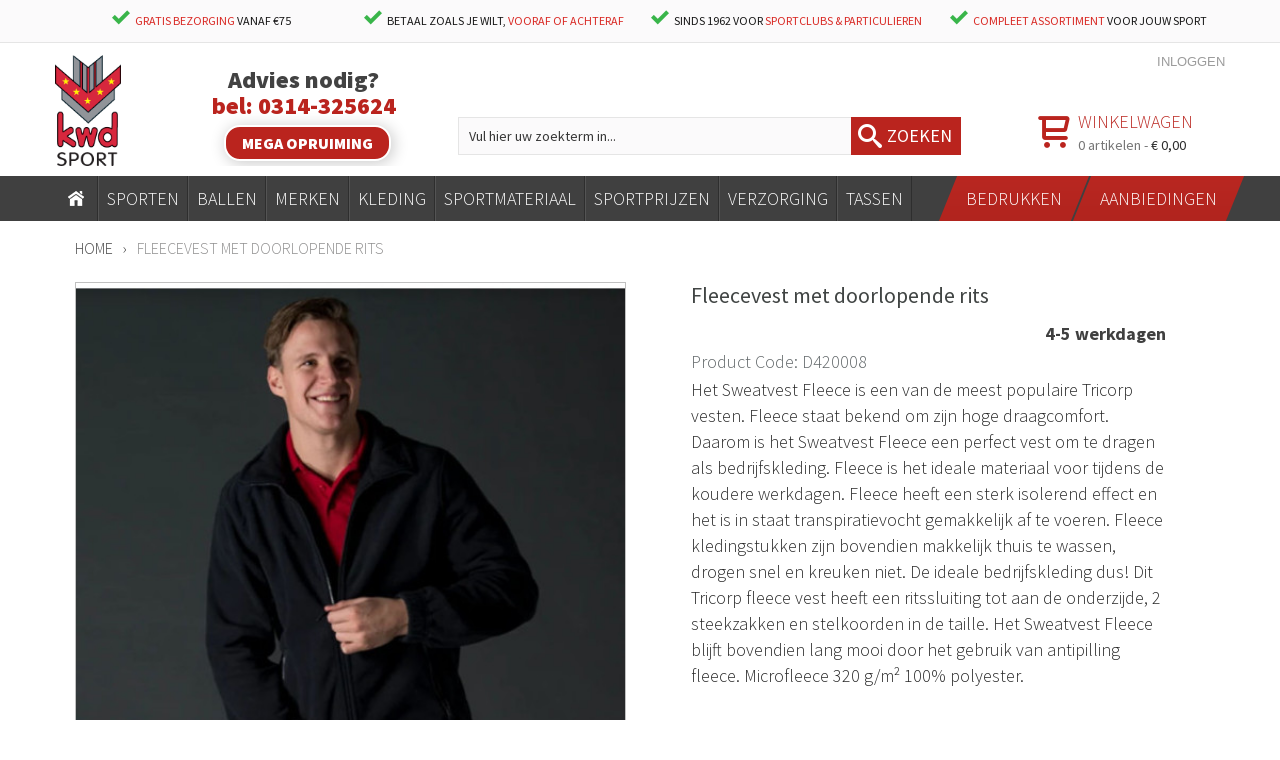

--- FILE ---
content_type: text/html; charset=UTF-8
request_url: https://www.kwd.nl/fleecevest-met-doorlopende-rits-d420008.html
body_size: 21042
content:
<!DOCTYPE html PUBLIC "-//W3C//DTD XHTML 1.0 Strict//EN" "http://www.w3.org/TR/xhtml1/DTD/xhtml1-strict.dtd"><html xmlns="http://www.w3.org/1999/xhtml" xml:lang="nl" lang="nl"><head><meta http-equiv="Content-Type" content="text/html; charset=utf-8"/><title>Fleecevest met doorlopende rits</title><meta name="description" content="Het Sweatvest Fleece is een van de meest populaire Tricorp vesten. Fleece staat bekend om zijn hoge draagcomfort. Daarom is het Sweatvest Fleece een perfect vest om te dragen als bedrijfskleding. Fleece is het ideale materiaal voor tijdens de koudere werk"/><meta name="keywords" content=""/><meta name="robots" content="INDEX,FOLLOW"/><meta name="viewport" content="width=device-width, minimum-scale=1, maximum-scale=1, user-scalable=0"/><link rel="icon" href="https://www.kwd.nl/skin/frontend/default/shopworks-kwd/favicon.ico" type="image/x-icon"/><link rel="shortcut icon" href="https://www.kwd.nl/skin/frontend/default/shopworks-kwd/favicon.ico" type="image/x-icon"/> <!--[if lt IE 7]> <script type="text/javascript">
//<![CDATA[
    var BLANK_URL = 'https://www.kwd.nl/js/blank.html';
    var BLANK_IMG = 'https://www.kwd.nl/js/spacer.gif';
//]]>
</script> <![endif]--> <link rel="stylesheet" type="text/css" href="https://www.kwd.nl/js/calendar/calendar-win2k-1.css"/><link rel="stylesheet" type="text/css" href="https://www.kwd.nl/media/css_secure/a63fbb78201fd60f1a7f16ff1e9042ac.css" media="all"/><link rel="stylesheet" type="text/css" href="https://www.kwd.nl/media/css_secure/fc9dfd62140d3fee77c068f7bea580f8.css" media="all"/><link rel="stylesheet" type="text/css" href="https://www.kwd.nl/media/css_secure/cf6b504b48dbace80c2c8f8ca038b3a2.css" media="all"/><link rel="stylesheet" type="text/css" href="https://www.kwd.nl/media/css_secure/7b30ec2662d70582f7bab41407687111.css" media="all"/><link rel="stylesheet" type="text/css" href="https://www.kwd.nl/media/css_secure/2a7208090650d3eb05b15d0248221d41.css" media="all"/><link rel="stylesheet" type="text/css" href="https://www.kwd.nl/media/css_secure/0d3aefab3c40200c57df20c7b077e936.fancybox.css" media="all"/><link rel="stylesheet" type="text/css" href="https://www.kwd.nl/media/css_secure/aced93fda9bf4d2551340891f6e2bc82.css" media="all"/><link rel="stylesheet" type="text/css" href="https://www.kwd.nl/media/css_secure/aba3ae76dae567e2972e1cbf9ac9259c.lastesttweet.css" media="all"/><link rel="stylesheet" type="text/css" href="https://www.kwd.nl/media/css_secure/5304fbb8219dd80c98c12a7bde5f1166.upsellslider.css" media="all"/><link rel="stylesheet" type="text/css" href="https://www.kwd.nl/media/css_secure/a5bbae8225c3fa3c14f57a0416ba4b83.css" media="all"/><link rel="stylesheet" type="text/css" href="https://www.kwd.nl/media/css_secure/a7c5f2ab378918e6d2d01618d9a6355d.css" media="all"/><link rel="stylesheet" type="text/css" href="https://www.kwd.nl/media/css_secure/c06b4b3d77b815e63d709f4583ec37c8.css" media="all"/><link rel="stylesheet" type="text/css" href="https://www.kwd.nl/media/css_secure/93bd0d529fd3a2ac57d4240908ed2bd7.css" media="all"/><link rel="stylesheet" type="text/css" href="https://www.kwd.nl/media/css_secure/70f7b484318afc3d6efe369c9e21c81d.css" media="all"/><link rel="stylesheet" type="text/css" href="https://www.kwd.nl/media/css_secure/87110ad418088363b54da6d1fe7e8ebe.css" media="all"/><link rel="stylesheet" type="text/css" href="https://www.kwd.nl/media/css_secure/5234443fc0da01b07740735eeb6cb290.css" media="all"/><link rel="stylesheet" type="text/css" href="https://www.kwd.nl/media/css_secure/bf6367a8db2f0ee511fa6b09956077ad.css" media="all"/><link rel="stylesheet" type="text/css" href="https://www.kwd.nl/media/css_secure/a2e06d00f240ac0e5b99fddbbaea31d8.css" media="all"/><link rel="stylesheet" type="text/css" href="https://www.kwd.nl/media/css_secure/932d579fc1847f2228c79a1b6f14400a.css" media="all"/><link rel="stylesheet" type="text/css" href="https://www.kwd.nl/media/css_secure/d730ca7c8e10543736a6cd770b54d9dc.css" media="all"/><link rel="stylesheet" type="text/css" href="https://www.kwd.nl/media/css_secure/375a1eed02b6f10988c75d6301396ced.css" media="all"/><link rel="stylesheet" type="text/css" href="https://www.kwd.nl/media/css_secure/a6e7dc4935ef15ce7b918d3b8d83236c.css" media="all"/><link rel="stylesheet" type="text/css" href="https://www.kwd.nl/media/css_secure/336d35f7d1cbae31d417fa8918b688d1.css" media="all"/><link rel="stylesheet" type="text/css" href="https://www.kwd.nl/media/css_secure/9f16107025bf2ee05015c54e6ee9890f.fancybox.css" media="all"/><link rel="stylesheet" type="text/css" href="https://www.kwd.nl/media/css_secure/abf9e114675da02e493dc0e2d462cdf1.thumbslider.css" media="all"/><link rel="stylesheet" type="text/css" href="https://www.kwd.nl/media/css_secure/0d18f305de82281c8d42b289402e09f6.css" media="all"/><link rel="stylesheet" type="text/css" href="https://www.kwd.nl/media/css_secure/388faecafb775864bb8737fc8b763899.css" media="print"/><script type="text/javascript" src="https://www.kwd.nl/js/prototype/prototype.js"></script><script type="text/javascript" src="https://www.kwd.nl/js/lib/ccard.js"></script><script type="text/javascript" src="https://www.kwd.nl/js/prototype/validation.js"></script><script type="text/javascript" src="https://www.kwd.nl/js/scriptaculous/builder.js"></script><script type="text/javascript" src="https://www.kwd.nl/js/scriptaculous/effects.js"></script><script type="text/javascript" src="https://www.kwd.nl/js/scriptaculous/dragdrop.js"></script><script type="text/javascript" src="https://www.kwd.nl/js/scriptaculous/controls.js"></script><script type="text/javascript" src="https://www.kwd.nl/js/scriptaculous/slider.js"></script><script type="text/javascript" src="https://www.kwd.nl/js/varien/js.js"></script><script type="text/javascript" src="https://www.kwd.nl/js/varien/form.js"></script><script type="text/javascript" src="https://www.kwd.nl/js/varien/menu.js"></script><script type="text/javascript" src="https://www.kwd.nl/js/mage/translate.js"></script><script type="text/javascript" src="https://www.kwd.nl/js/mage/cookies.js"></script><script type="text/javascript" src="https://www.kwd.nl/js/magentothem/ma.jq.slide.js"></script><script type="text/javascript" src="https://www.kwd.nl/js/magentothem/ma.flexslider.js"></script><script type="text/javascript" src="https://www.kwd.nl/js/magentothem/jquery-ui.js"></script><script type="text/javascript" src="https://www.kwd.nl/js/bootstrap/bootstrap.min.js"></script><script type="text/javascript" src="https://www.kwd.nl/js/bootstrap/bootstrap-tooltip.js"></script><script type="text/javascript" src="https://www.kwd.nl/js/magentothem/ma.mobilemenu.js"></script><script type="text/javascript" src="https://www.kwd.nl/js/magentothem/ma.menu.effect.js"></script><script type="text/javascript" src="https://www.kwd.nl/js/magentothem/backtotop.js"></script><script type="text/javascript" src="https://www.kwd.nl/js/magentothem/ma.lettering.js"></script><script type="text/javascript" src="https://www.kwd.nl/js/magentothem/fancybox/jquery.fancybox.js"></script><script type="text/javascript" src="https://www.kwd.nl/js/magestore/bannerslider/lightbox.js"></script><script type="text/javascript" src="https://www.kwd.nl/js/mirasvit/core/jquery.min.js"></script><script type="text/javascript" src="https://www.kwd.nl/js/mirasvit/core/underscore.js"></script><script type="text/javascript" src="https://www.kwd.nl/js/mirasvit/core/backbone.js"></script><script type="text/javascript" src="https://www.kwd.nl/js/mirasvit/code/menu/dropdown.js"></script><script type="text/javascript" src="https://www.kwd.nl/js/varien/product.js"></script><script type="text/javascript" src="https://www.kwd.nl/js/varien/configurable.js"></script><script type="text/javascript" src="https://www.kwd.nl/js/calendar/calendar.js"></script><script type="text/javascript" src="https://www.kwd.nl/js/calendar/calendar-setup.js"></script><script type="text/javascript" src="https://www.kwd.nl/js/magentothem/ma.slider.js"></script><script type="text/javascript" src="https://www.kwd.nl/skin/frontend/default/shopworks-kwd/js/functions.js"></script><script type="text/javascript" src="https://www.kwd.nl/skin/frontend/base/default/js/amasty/plugins/jquery-1.9.1.min.js"></script><script type="text/javascript" src="https://www.kwd.nl/skin/frontend/base/default/js/amasty/plugins/jquery.tooltipster.min.js"></script><script type="text/javascript" src="https://www.kwd.nl/skin/frontend/base/default/js/amasty/plugins/jquery.elevatezoom.js"></script><script type="text/javascript" src="https://www.kwd.nl/skin/frontend/base/default/js/amasty/plugins/jquery.touchSwipe.min.js"></script><script type="text/javascript" src="https://www.kwd.nl/skin/frontend/base/default/js/amasty/plugins/jquery.carouFredSel-6.2.1.js"></script><script type="text/javascript" src="https://www.kwd.nl/skin/frontend/base/default/js/amasty/plugins/fancybox/jquery.fancybox.js"></script><script type="text/javascript" src="https://www.kwd.nl/skin/frontend/default/shopworks-kwd/js/amasty/amconf/configurable.js"></script><script type="text/javascript" src="https://www.kwd.nl/skin/frontend/default/shopworks-kwd/multipleconfigurable/js/configurable.js"></script><script type="text/javascript" src="https://www.kwd.nl/js/ebizmarts/mailchimp/campaignCatcher.js" async></script><link rel="canonical" href="https://www.kwd.nl/fleecevest-met-doorlopende-rits-d420008.html"/> <!--[if lt IE 8]> <link rel="stylesheet" type="text/css" href="https://www.kwd.nl/media/css_secure/729edb6f4c979a81e09d65e8aaae567f.css" media="all"/> <![endif]--> <!--[if lt IE 9]> <link rel="stylesheet" type="text/css" href="https://www.kwd.nl/media/css_secure/1ecb64659bdc2b044135c15fde30adf8.css" media="all"/> <![endif]--> <!--[if lt IE 7]> <script type="text/javascript" src="https://www.kwd.nl/js/lib/ds-sleight.js"></script><script type="text/javascript" src="https://www.kwd.nl/skin/frontend/base/default/js/ie6.js"></script> <![endif]--> <!--[if lte IE 7]> <link rel="stylesheet" type="text/css" href="https://www.kwd.nl/media/css_secure/2412c839bb7e1fabd6b75467c503cb14.css" media="all"/> <![endif]--> <script type="text/javascript">
    //<![CDATA[
    Mage.Cookies.path = '/';
    Mage.Cookies.domain = '.www.kwd.nl';
    Mage.Cookies.secure = true;
    //]]>
</script><script type="text/javascript">
//<![CDATA[
optionalZipCountries = ["HK","IE","MO","PA"];
//]]>
</script><script>
                if ( (typeof jQuery === 'undefined') && !window.jQuery ) {
                        document.write(unescape("%3Cscript type='text/javascript' src='https://www.kwd.nl/js/lib/jquery/jquery-1.12.1.min.js'%3E%3C/script%3E"));
            document.write(unescape("%3Cscript type='text/javascript' src='https://www.kwd.nl/js/lib/jquery/noconflict.js'%3E%3C/script%3E"));
        } else {
                        if((typeof jQuery === 'undefined') && window.jQuery) {
                jQuery = window.jQuery;
            }
            if((typeof jQuery !== 'undefined') && !window.jQuery) {
                window.jQuery = jQuery;
            }
            if ((typeof jQuery !== 'undefined') && (typeof $j === 'undefined')) {
                $j = jQuery;
            }
        }
    </script><script type="text/javascript" src="https://chimpstatic.com/mcjs-connected/js/users/f27d20c1725e07ccfa39e237b/d23e96e91b3130f4148f761b7.js" defer></script><script>
        (function(i,s,o,g,r,a,m){i['GoogleAnalyticsObject']=r;i[r]=i[r]||function(){
            (i[r].q=i[r].q||[]).push(arguments)},i[r].l=1*new Date();a=s.createElement(o),
            m=s.getElementsByTagName(o)[0];a.async=1;a.src=g;m.parentNode.insertBefore(a,m)
        })(window,document,'script','https://www.google-analytics.com/analytics.js','ga');

        ga('create', 'UA-11803982-1','auto');
        
                    ga('set', 'anonymizeIp', true);
                                            
    </script><script type="text/javascript">//<![CDATA[
        var Translator = new Translate({"Please select an option.":"Selecteer een optie a.u.b.","This is a required field.":"Dit is een verplicht veld.","Please enter a valid number in this field.":"Geef een geldig getal op in dit veld.","Please use letters only (a-z or A-Z) in this field.":"Gebruik uitsluitend letters  (a-z en A-Z) in dit veld.","Please use only letters (a-z), numbers (0-9) or underscore(_) in this field, first character should be a letter.":"Gebruik alleen letters (a-z), cijfers (0-9) en underscores (_) in dit veld. Het eerste teken moet een letter zijn.","Please enter a valid phone number. For example (123) 456-7890 or 123-456-7890.":"Geef een geldig telefoonnummer op. Bijvoorbeeld (123) 456-7889 of 123-456-7890","Please enter a valid date.":"Geef een geldige datum op a.u.b.","Please enter a valid email address. For example johndoe@domain.com.":"Geef een geldig e-mail adres op a.u.b. Bijvoorbeeld: iemand@mail.com .","Please enter more characters or clean leading or trailing spaces.":"Voer meer tekens in of verwijder spaties aan het begin of einde","Please make sure your passwords match.":"Zorg er voor dat de wachtwoorden overeenkomen","Please enter a valid URL. For example http:\/\/www.example.com or www.example.com":"Geef een geldige URL op. Bijvoorbeeld http:\/\/www.example.com of www.example.com","Please enter a valid social security number. For example 123-45-6789.":"Geef een geldig burger-service-nummer op a.u.b. Bijvoorbeeld 123-45-6789.","Please enter a valid zip code. For example 90602 or 90602-1234.":"Voer een geldige postcode in a.u.b. Bijvoorbeeld: 2900 of 6621BK","Please enter a valid zip code.":"Geef een geldige postcode op.","Please use this date format: dd\/mm\/yyyy. For example 17\/03\/2006 for the 17th of March, 2006.":"Gebruik dd\/mm\/jjjj als datum-formaat. Bijvoorbeeld 17\/03\/2006 voor 17 maart 2006.","Please enter a valid $ amount. For example $100.00.":"Voer een geldig &euro; bedrag op. Bijvoorbeeld: &euro; 100.00.","Please select one of the above options.":"Selecteer &eacute;&eacute;;n van de hierboven genoemde opties a.u.b..","Please select one of the options.":"Selecteer &eacute;&eacute;n van de opties a.u.b..","Please select State\/Province.":"Selecteer een provincie a.u.b","Please enter a number greater than 0 in this field.":"Geef a.u.b. een getal groter dan 0 op in dit veld","Please enter a valid credit card number.":"Geef een geldig creditcard-nummer op a.u.b.","Please wait, loading...":"Wacht a.u.b. Bezig met laden...","Complete":"Voltooid","Add Products":"Producten toevoegen","Please choose to register or to checkout as a guest":"Kies of u zich registeert of als gast betaalt a.u.b.","Please specify shipping method.":"Specificeer de verzendwijze a.u.b.","Please specify payment method.":"Specificeer de betaalwijze a.u.b.","Add to Cart":"In winkelwagen","In Stock":"In voorraad","Out of Stock":"Niet in voorraad","More Info":"Meer informatie","from":"vanaf","early delivery":"extra vroeg","available":"beschikbaar","evening":"avond","Post Office":"Postkantoor","Parcel Dispenser":"Pakketautomaat","Mo":"Ma","Tu":"Di","We":"Wo","Th":"Do","Fr":"Vr","Sa":"Za","Su":"Zo","in":"te","Business Hours":"Openingstijden","business hours":"openingstijden","Closed":"Gesloten","Early pickup available":"Extra vroeg ophalen mogelijk","Evening pickup available":"'s Avonds ophalen mogelijk","An error occurred. Please use our regular checkout instead.":"Er is een fout opgetreden. Gebruikt u alstublieft de normale afreken pagina.","Your preferred address has been loaded from your MijnPakket account and set as your billing and shipping address. You may now choose a shipping method and complete your order.":"Het adres dat u in uw MijnPakket account heeft ingesteld als uw voorkeursadres is ingevuld als uw factuur- en verzendadres. U kunt nu een bezorgoptie kiezen en uw bestelling verder afronden.","Unfortunately MijnPakket login is currently not available. Please use a different checkout method.":"MijnPakket login is helaas momenteel niet beschikbaar. Kies s.v.p. een andere afrekenmethode.","Show on the map":"Toon op de kaart","Fits through the mailslot":"Past door de brievenbus","Select location":"Selecteer locatie","Show map":"Toon kaart","Advanced Settings":"Geavanceerde Instellingen","As soon as possible":"Eerst volgende mogelijkheid","The previous step has been saved successfully!":"De vorige stap is succesvol opgeslagen!","This step has been saved successfully!":"Deze stap is succesvol opgeslagen!","parcel dispenser":"pakketautomaat","Post Office Address":"Postkantoor Adres"});
        //]]></script><script>
!function(f,b,e,v,n,t,s){if(f.fbq)return;n=f.fbq=function(){n.callMethod?
n.callMethod.apply(n,arguments):n.queue.push(arguments)};if(!f._fbq)f._fbq=n;
n.push=n;n.loaded=!0;n.version='2.0';n.queue=[];t=b.createElement(e);t.async=!0;
t.src=v;s=b.getElementsByTagName(e)[0];s.parentNode.insertBefore(t,s)}(window,
document,'script','https://connect.facebook.net/en_US/fbevents.js');
fbq('init', '255067108346051');
fbq('track', 'PageView');
</script> <noscript><img height="1" width="1" style="display:none" src="https://www.facebook.com/tr?id=255067108346051&ev=PageView&noscript=1"/></noscript> <script>(function(w,d,s,l,i){w[l]=w[l]||[];w[l].push({'gtm.start':new Date().getTime(),event:'gtm.js'});var f=d.getElementsByTagName(s)[0],j=d.createElement(s),dl=l!='dataLayer'?'&l='+l:'';j.async=true;j.src='https://www.googletagmanager.com/gtm.js?id='+i+dl;f.parentNode.insertBefore(j,f);})(window,document,'script','dataLayer','GTM-KQR9BM6');</script></head><body class=" catalog-product-view catalog-product-view product-fleecevest-met-doorlopende-rits-d420008">  <noscript><iframe src="https://www.googletagmanager.com/ns.html?id=GTM-KQR9BM6" height="0" width="0" style="display:none;visibility:hidden"></iframe></noscript> <div class="ma-wrapper"> <noscript> <div class="global-site-notice noscript"><div class="notice-inner"><p> <strong>JavaScript seems to be disabled in your browser.</strong><br/> You must have JavaScript enabled in your browser to utilize the functionality of this website. </p></div></div> </noscript> <div class="ma-page"><div class="header-wrapper"><div class="header-fullwidth header-usp-container"><div class="header-maxed"><ul class="header-usps"><li><span>GRATIS BEZORGING</span> VANAF €75</li><li>BETAAL ZOALS JE WILT, <span>vooraf of achteraf</span></li><li>SINDS 1962 VOOR <span>SPORTCLUBS & PARTICULIEREN</span></li><li><span>COMPLEET ASSORTIMENT</span> VOOR JOUW SPORT</li></ul></div></div><div class="header-fullwidth"><div class="header-maxed"><div class="logo-container"> <a href="https://www.kwd.nl/" title="KWD Sport - Sportartikelen & Sportkleding"><strong>KWD Sport - Sportartikelen & Sportkleding</strong><img src="https://www.kwd.nl/skin/frontend/default/shopworks-kwd/images/logo.png" alt="KWD Sport - Sportartikelen & Sportkleding"/></a> </div><div class="header-maincontainer"><div class="toplinks"><div class="currency-language"></div><div class="toplink"><ul class="links"><li class="first last" ><a href="https://www.kwd.nl/customer/account/login/" title="Inloggen" >Inloggen</a></li></ul></div></div><div class="maincontainer-inner"><div class="header-left"><div class="header-bellen"> Advies nodig? <span>bel: <a href="tel:0314-325624">0314-325624</a></span> <a href="/media/pdf/kwd_catalogus_nov.pdf" class="hide-sm" style="background: #ba241e; text-transform: uppercase; padding: 0.5rem 1rem; display: inline-block; border: solid 2px #fff; border-radius: 1rem; color: #fff; margin: 0.4rem 0 0 0.5rem;-webkit-box-shadow: 2px 2px 15px 1px rgba(0,0,0,0.2); box-shadow: 2px 2px 15px 1px rgba(0,0,0,0.2); line-height: 1rem; font-size: 1rem;" target="_blank">Mega opruiming</a> </div> <style>.hide{display:none}@media(max-width:720px){.header-left .hide-sm{display:none !important}}@media(min-width:719px){.header-left .header-bellen{margin-top:-5px !important}.show-md{display:block !important}.hide-md{display:none !important}}</style> </div><div class="header-center"><div class="trustpilot-company-container"><div class="trustpilot-container"><script type="text/javascript" src="//widget.trustpilot.com/bootstrap/v5/tp.widget.bootstrap.min.js" async></script><div class="trustpilot-widget" data-locale="nl-NL" data-template-id="5419b732fbfb950b10de65e5" data-businessunit-id="531ef8a10000640005785e2e" data-style-height="20px" data-style-width="100%" data-theme="light"> <a href="https://nl.trustpilot.com/review/kwd.nl" target="_blank" rel="noopener noreferrer"></a> </div></div></div><form id="search_mini_form" action="https://www.kwd.nl/catalogsearch/result/" method="get"><div class="mobile-search-trigger" onclick="toggleSearch()"></div><div class="form-search"><div class="close-pop-up" onclick="toggleSearch()"></div> <label for="search">Search:</label> <input id="search" name="q" value="" class="input-text" maxlength="128"/> <button type="submit" title="Zoeken" class="button search-button"><span><span>Zoeken</span></span></button> <script type="text/javascript">
        //<![CDATA[
            var searchForm = new Varien.searchForm('search_mini_form', 'search', 'Vul hier uw zoekterm in...');
        //]]>
        </script><script type="text/javascript">
            var _wssq = _wssq || [];
            var setResizeFunction= false;
            var sooqrAccount = '100882-1';

            _wssq.push(['_load', { 'suggest' : { 'account' : 'SQ-' + sooqrAccount, 'version' : 4, fieldId : 'search'}}]);
            _wssq.push(['suggest._setPosition', 'screen-middle', {top:10}]);
            _wssq.push(['suggest._setLocale', 'nl_NL']);
            _wssq.push(['suggest._excludePlaceholders', 'Vul hier uw zoekterm in...']);
            _wssq.push(['suggest._bindEvent', 'open', function() {
                if(!setResizeFunction) {$jQ( window ).resize(function() {if($jQ('.sooqrSearchContainer-' + sooqrAccount).is(':visible')) {websight.sooqr.instances['SQ-' + sooqrAccount].positionContainer(null, null, true);}});setResizeFunction = true;}
            }]);

            (function() {
                var ws = document.createElement('script'); ws.type = 'text/javascript'; ws.async = true;
                ws.src = ('https:' == document.location.protocol ? 'https://' : 'http://') + 'static.sooqr.com/sooqr.js';
                var s = document.getElementsByTagName('script')[0]; s.parentNode.insertBefore(ws, s);
            })();
        </script><script type="application/ld+json">
        {
            "@context": "http://schema.org",
            "@type": "WebSite",
            "url": "https://www.kwd.nl/",
            "potentialAction": {
                "@type": "SearchAction",
                "target": "https://www.kwd.nl/#sqr:(q[{search_term_string}])",
                "query-input": "required name=search_term_string"
            }
        }
        </script><script>
            function toggleSearch() {
                jQuery('.form-search').toggleClass('active');
            }
        </script></div></form></div><div class="header-right"><div id ="mini_cart_block"> <a href="https://www.kwd.nl/checkout/cart/"> <div class="block-cart"><div class="top-cart-title"> Winkelwagen </div><p class="amount" title="Er zitten 0 producten in uw winkelwagen">0&nbsp;artikelen&nbsp;-&nbsp;<span class="price">€ 0,00</span></p></div> </a> </div></div></div></div></div></div><div class="header-fullwidth"> <nav class="header-navigation"> <div class="menu-toggle"><a href="#" title="toon menu"><span class="hamburger"><span></span></span><span>Menu</span></a></div><div class="close-off-canvas menu-toggle"></div><div class="nav-container"><div class="menu-toggle close">X</div><ul id="nav" class="menu-default store-2 menu-top_menu"><li data-toggle="dropdown_1" class="level0 nav-1 level-top first"> <a href="/" class="level-top" style=""> <span style="">home</span> </a> <span class="arrow"></span> </li><li data-toggle="dropdown_1" class="level0 nav-1 parent level-top "> <a href="https://www.kwd.nl/sporten.html" class="level-top" style=""> <span style="">SPORTEN</span> </a> <span class="arrow"></span> <ul class="level0 rows "><li class="columns columns-6" style=""><ul><li class="column" style=""><ul><li class="level3 nav-4 first"> <a href="https://www.kwd.nl/sporten/voetbal.html" style=""> <span style="">VOETBAL</span> </a> <span class="arrow"></span> </li><li class="columns columns-1" style=""><ul><li class="column" style=""><ul><li class="level5 nav-6 first"> <a href="https://www.kwd.nl/sporten/voetbal/ballen.html" style=""> <span style="">Ballen</span> </a> <span class="arrow"></span> </li><li class="level5 nav-6 "> <a href="https://www.kwd.nl/sporten/voetbal/doelen.html" style=""> <span style="">Doelen</span> </a> <span class="arrow"></span> </li><li class="level5 nav-6 "> <a href="https://www.kwd.nl/sporten/voetbal/doelnetten.html" style=""> <span style="">Doelnetten</span> </a> <span class="arrow"></span> </li><li class="level5 nav-6 "> <a href="https://www.kwd.nl/sporten/voetbal/hesjes-overgooiers.html" style=""> <span style="">Hesjes & overgooiers</span> </a> <span class="arrow"></span> </li><li class="level5 nav-6 "> <a href="https://www.kwd.nl/sporten/voetbal/keeperhandschoenen.html" style=""> <span style="">Keeperhandschoenen</span> </a> <span class="arrow"></span> </li><li class="level5 nav-6 "> <a href="https://www.kwd.nl/sporten/voetbal/keeperkleding.html" style=""> <span style="">Keeperkleding</span> </a> <span class="arrow"></span> </li><li class="level5 nav-6 "> <a href="https://www.kwd.nl/sporten/voetbal/kousen.html" style=""> <span style="">Kousen</span> </a> <span class="arrow"></span> </li><li class="level5 nav-6 "> <a href="https://www.kwd.nl/sporten/voetbal/scheidsrechter.html" style=""> <span style="">Scheidsrechter</span> </a> <span class="arrow"></span> </li><li class="level5 nav-6 "> <a href="https://www.kwd.nl/sporten/voetbal/shirts-t-shirts.html" style=""> <span style="">Shirts & T-Shirts</span> </a> <span class="arrow"></span> </li><li class="level5 nav-6 "> <a href="https://www.kwd.nl/sporten/voetbal/shorts.html" style=""> <span style="">Shorts</span> </a> <span class="arrow"></span> </li><li class="level5 nav-6 "> <a href="https://www.kwd.nl/sporten/voetbal/tassen.html" style=""> <span style="">Tassen</span> </a> <span class="arrow"></span> </li><li class="level5 nav-6 "> <a href="https://www.kwd.nl/sporten/voetbal/trainingsmateriaal.html" style=""> <span style="">Trainingsmateriaal</span> </a> <span class="arrow"></span> </li><li class="level5 nav-6 "> <a href="https://www.kwd.nl/sporten/voetbal/trainingspakken.html" style=""> <span style="">Trainingspakken</span> </a> <span class="arrow"></span> </li><li class="level5 nav-6 "> <a href="https://www.kwd.nl/sporten/voetbal/verzorging.html" style=""> <span style="">Verzorging</span> </a> <span class="arrow"></span> </li><li class="level5 nav-6 "> <a href="https://www.kwd.nl/sporten/voetbal/veldmateriaal.html" style=""> <span style="">Veldmateriaal</span> </a> <span class="arrow"></span> </li><li class="level5 nav-6 last"> <a href="https://www.kwd.nl/sporten/voetbal.html" style="color:#FF0000;"> <span style="color:#FF0000;">Meer...</span> </a> <span class="arrow"></span> </li></ul></li></ul></li></ul></li><li class="column" style=""><ul><li class="level3 nav-4 first"> <a href="https://www.kwd.nl/sporten/handbal.html" style=""> <span style="">HANDBAL</span> </a> <span class="arrow"></span> </li><li class="columns columns-1" style=""><ul><li class="column" style=""><ul><li class="level5 nav-6 first"> <a href="https://www.kwd.nl/sporten/handbal/ballen.html" style=""> <span style="">Ballen</span> </a> <span class="arrow"></span> </li><li class="level5 nav-6 "> <a href="https://www.kwd.nl/sporten/handbal/doelen.html" style=""> <span style="">Doelen</span> </a> <span class="arrow"></span> </li><li class="level5 nav-6 "> <a href="https://www.kwd.nl/sporten/handbal/doelnetten.html" style=""> <span style="">Doelnetten</span> </a> <span class="arrow"></span> </li><li class="level5 nav-6 "> <a href="https://www.kwd.nl/sporten/handbal/hesjes-overgooiers.html" style=""> <span style="">Hesjes & overgooiers</span> </a> <span class="arrow"></span> </li><li class="level5 nav-6 "> <a href="https://www.kwd.nl/sporten/handbal/shirts-t-shirts.html" style=""> <span style="">Shirts & T-shirts</span> </a> <span class="arrow"></span> </li><li class="level5 nav-6 "> <a href="https://www.kwd.nl/sporten/handbal/shorts.html" style=""> <span style="">Shorts</span> </a> <span class="arrow"></span> </li><li class="level5 nav-6 "> <a href="https://www.kwd.nl/sporten/handbal/sokken.html" style=""> <span style="">Sokken</span> </a> <span class="arrow"></span> </li><li class="level5 nav-6 "> <a href="https://www.kwd.nl/sporten/handbal/sweaters-tops.html" style=""> <span style="">Sweaters & Tops</span> </a> <span class="arrow"></span> </li><li class="level5 nav-6 "> <a href="https://www.kwd.nl/sporten/handbal/tassen.html" style=""> <span style="">Tassen</span> </a> <span class="arrow"></span> </li><li class="level5 nav-6 "> <a href="https://www.kwd.nl/sporten/handbal/trainingsmateriaal.html" style=""> <span style="">Trainingsmateriaal</span> </a> <span class="arrow"></span> </li><li class="level5 nav-6 "> <a href="https://www.kwd.nl/sporten/handbal/trainingspakken.html" style=""> <span style="">Trainingspakken</span> </a> <span class="arrow"></span> </li><li class="level5 nav-6 "> <a href="https://www.kwd.nl/sporten/handbal/veldmateriaal.html" style=""> <span style="">Veldmateriaal</span> </a> <span class="arrow"></span> </li><li class="level5 nav-6 "> <a href="https://www.kwd.nl/sporten/handbal/verzorging.html" style=""> <span style="">Verzorging </span> </a> <span class="arrow"></span> </li><li class="level5 nav-6 last"> <a href="https://www.kwd.nl/sporten/handbal.html" style="color:#FF0000;"> <span style="color:#FF0000;">Meer...</span> </a> <span class="arrow"></span> </li></ul></li></ul></li></ul></li><li class="column" style=""><ul><li class="level3 nav-4 first"> <a href="https://www.kwd.nl/sporten/volleybal.html" style=""> <span style="">VOLLEYBAL</span> </a> <span class="arrow"></span> </li><li class="columns columns-1" style=""><ul><li class="column" style=""><ul><li class="level5 nav-6 first"> <a href="https://www.kwd.nl/sporten/volleybal/ballen.html" style=""> <span style="">Ballen</span> </a> <span class="arrow"></span> </li><li class="level5 nav-6 "> <a href="https://www.kwd.nl/sporten/volleybal/kniebeschermers.html" style=""> <span style="">Kniebeschermers</span> </a> <span class="arrow"></span> </li><li class="level5 nav-6 "> <a href="https://www.kwd.nl/sporten/volleybal/netten.html" style=""> <span style="">Netten</span> </a> <span class="arrow"></span> </li><li class="level5 nav-6 "> <a href="https://www.kwd.nl/sporten/volleybal/presentatiepakken.html" style=""> <span style="">Presentatiepakken</span> </a> <span class="arrow"></span> </li><li class="level5 nav-6 "> <a href="https://www.kwd.nl/sporten/volleybal/shirts-t-shirts.html" style=""> <span style="">Shirts & T-shirts</span> </a> <span class="arrow"></span> </li><li class="level5 nav-6 "> <a href="https://www.kwd.nl/sporten/volleybal/shorts.html" style=""> <span style="">Shorts</span> </a> <span class="arrow"></span> </li><li class="level5 nav-6 "> <a href="https://www.kwd.nl/sporten/volleybal/sokken.html" style=""> <span style="">Sokken</span> </a> <span class="arrow"></span> </li><li class="level5 nav-6 "> <a href="https://www.kwd.nl/sporten/volleybal/sweaters-tops.html" style=""> <span style="">Sweaters & Tops</span> </a> <span class="arrow"></span> </li><li class="level5 nav-6 "> <a href="https://www.kwd.nl/sporten/volleybal/tassen.html" style=""> <span style="">Tassen</span> </a> <span class="arrow"></span> </li><li class="level5 nav-6 "> <a href="https://www.kwd.nl/sporten/volleybal/trainingsmateriaal.html" style=""> <span style="">Trainingsmateriaal</span> </a> <span class="arrow"></span> </li><li class="level5 nav-6 "> <a href="https://www.kwd.nl/sporten/volleybal/trainingspakken.html" style=""> <span style="">Trainingspakken</span> </a> <span class="arrow"></span> </li><li class="level5 nav-6 "> <a href="https://www.kwd.nl/sporten/volleybal/veldmateriaal.html" style=""> <span style="">Veldmateriaal</span> </a> <span class="arrow"></span> </li><li class="level5 nav-6 "> <a href="https://www.kwd.nl/sporten/volleybal/verzorging.html" style=""> <span style="">Verzorging </span> </a> <span class="arrow"></span> </li><li class="level5 nav-6 last"> <a href="https://www.kwd.nl/sporten/volleybal.html" style="color:#FF0000;"> <span style="color:#FF0000;">Meer...</span> </a> <span class="arrow"></span> </li></ul></li></ul></li></ul></li><li class="column" style=""><ul><li class="level3 nav-4 first"> <a href="https://www.kwd.nl/sporten/korfbal.html" style=""> <span style="">KORFBAL</span> </a> <span class="arrow"></span> </li><li class="columns columns-1" style=""><ul><li class="column" style=""><ul><li class="level5 nav-6 first"> <a href="https://www.kwd.nl/sporten/korfbal/ballen.html" style=""> <span style="">Ballen</span> </a> <span class="arrow"></span> </li><li class="level5 nav-6 "> <a href="https://www.kwd.nl/sporten/korfbal/manden.html" style=""> <span style="">Manden</span> </a> <span class="arrow"></span> </li><li class="level5 nav-6 "> <a href="https://www.kwd.nl/sporten/korfbal/presentatiepakken.html" style=""> <span style="">Presentatiepakken</span> </a> <span class="arrow"></span> </li><li class="level5 nav-6 "> <a href="https://www.kwd.nl/sporten/korfbal/rokjes.html" style=""> <span style="">Rokjes</span> </a> <span class="arrow"></span> </li><li class="level5 nav-6 "> <a href="https://www.kwd.nl/sporten/korfbal/shirts-t-shirts.html" style=""> <span style="">Shirts & T-shirts</span> </a> <span class="arrow"></span> </li><li class="level5 nav-6 "> <a href="https://www.kwd.nl/sporten/korfbal/shorts.html" style=""> <span style="">Shorts</span> </a> <span class="arrow"></span> </li><li class="level5 nav-6 "> <a href="https://www.kwd.nl/sporten/korfbal.html" style=""> <span style="">Sokken</span> </a> <span class="arrow"></span> </li><li class="level5 nav-6 "> <a href="https://www.kwd.nl/sporten/korfbal/sweaters-tops.html" style=""> <span style="">Sweaters & Tops</span> </a> <span class="arrow"></span> </li><li class="level5 nav-6 "> <a href="https://www.kwd.nl/sporten/korfbal/tassen.html" style=""> <span style="">Tassen</span> </a> <span class="arrow"></span> </li><li class="level5 nav-6 "> <a href="https://www.kwd.nl/sporten/korfbal/trainingsmateriaal.html" style=""> <span style="">Trainingsmateriaal</span> </a> <span class="arrow"></span> </li><li class="level5 nav-6 "> <a href="https://www.kwd.nl/sporten/korfbal/trainingspakken.html" style=""> <span style="">Trainingspakken</span> </a> <span class="arrow"></span> </li><li class="level5 nav-6 "> <a href="https://www.kwd.nl/sporten/korfbal/veldmateriaal.html" style=""> <span style="">Veldmateriaal</span> </a> <span class="arrow"></span> </li><li class="level5 nav-6 "> <a href="https://www.kwd.nl/sporten/korfbal/verzorging.html" style=""> <span style="">Verzorging </span> </a> <span class="arrow"></span> </li><li class="level5 nav-6 last"> <a href="https://www.kwd.nl/sporten/korfbal.html" style="color:#FF0000;"> <span style="color:#FF0000;">Meer...</span> </a> <span class="arrow"></span> </li></ul></li></ul></li></ul></li><li class="column" style=""><ul><li class="level3 nav-4 first"> <a href="https://www.kwd.nl/sporten/fitness.html" style=""> <span style="">FITNESS</span> </a> <span class="arrow"></span> </li><li class="columns columns-1" style=""><ul><li class="column" style=""><ul><li class="level5 nav-6 first"> <a href="https://www.kwd.nl/sporten/fitness/accessoires.html" style=""> <span style="">Accessoires</span> </a> <span class="arrow"></span> </li><li class="level5 nav-6 "> <a href="https://www.kwd.nl/sporten/fitness/apparaten.html" style=""> <span style="">Apparaten</span> </a> <span class="arrow"></span> </li><li class="level5 nav-6 "> <a href="https://www.kwd.nl/sporten/fitness/presentatiepakken.html" style=""> <span style="">Presentatiepakken</span> </a> <span class="arrow"></span> </li><li class="level5 nav-6 "> <a href="https://www.kwd.nl/sporten/fitness/shirts-t-shirts.html" style=""> <span style="">Shirts & T-shirts</span> </a> <span class="arrow"></span> </li><li class="level5 nav-6 "> <a href="https://www.kwd.nl/sporten/fitness/shorts.html" style=""> <span style="">Shorts</span> </a> <span class="arrow"></span> </li><li class="level5 nav-6 "> <a href="https://www.kwd.nl/sporten/fitness/sokken.html" style=""> <span style="">Sokken</span> </a> <span class="arrow"></span> </li><li class="level5 nav-6 "> <a href="https://www.kwd.nl/sporten/fitness/sweaters-tops.html" style=""> <span style="">Sweaters & Tops</span> </a> <span class="arrow"></span> </li><li class="level5 nav-6 "> <a href="https://www.kwd.nl/sporten/fitness/tassen.html" style=""> <span style="">Tassen</span> </a> <span class="arrow"></span> </li><li class="level5 nav-6 "> <a href="https://www.kwd.nl/sporten/fitness/trainingsbroeken.html" style=""> <span style="">Trainingsbroeken</span> </a> <span class="arrow"></span> </li><li class="level5 nav-6 "> <a href="https://www.kwd.nl/sporten/fitness/trainingsjacks.html" style=""> <span style="">Trainingsjacks </span> </a> <span class="arrow"></span> </li><li class="level5 nav-6 "> <a href="https://www.kwd.nl/sporten/fitness/trainingsmateriaal.html" style=""> <span style="">Trainingsmateriaal</span> </a> <span class="arrow"></span> </li><li class="level5 nav-6 "> <a href="https://www.kwd.nl/sporten/fitness/trainingspakken.html" style=""> <span style="">Trainingspakken</span> </a> <span class="arrow"></span> </li><li class="level5 nav-6 "> <a href="https://www.kwd.nl/sporten/fitness/verzorging.html" style=""> <span style="">Verzorging</span> </a> <span class="arrow"></span> </li><li class="level5 nav-6 last"> <a href="https://www.kwd.nl/sporten/fitness.html" style="color:#FF0000;"> <span style="color:#FF0000;">Meer...</span> </a> <span class="arrow"></span> </li></ul></li></ul></li></ul></li><li class="column" style=""><ul><li class="level3 nav-4 first"> <a href="https://www.kwd.nl/sporten/badminton.html" style=""> <span style="">BADMINTON</span> </a> <span class="arrow"></span> </li><li class="level3 nav-4 "> <a href="https://www.kwd.nl/sporten/basketbal.html" style=""> <span style="">BASKETBAL</span> </a> <span class="arrow"></span> </li><li class="level3 nav-4 "> <a href="https://www.kwd.nl/sporten/hardlopen.html" style=""> <span style="">HARDLOPEN</span> </a> <span class="arrow"></span> </li><li class="level3 nav-4 "> <a href="https://www.kwd.nl/sporten/hockey.html" style=""> <span style="">HOCKEY</span> </a> <span class="arrow"></span> </li><li class="level3 nav-4 "> <a href="https://www.kwd.nl/sporten/spel.html" style=""> <span style="">SPEL</span> </a> <span class="arrow"></span> </li><li class="level3 nav-4 last"> <a href="https://www.kwd.nl/sporten/tennis.html" style=""> <span style="">TENNIS</span> </a> <span class="arrow"></span> </li></ul></li></ul></li></ul></li><li data-toggle="dropdown_1" class="level0 nav-1 parent level-top "> <a href="https://www.kwd.nl/ballen.html" class="level-top" style=""> <span style="">BALLEN</span> </a> <span class="arrow"></span> <ul class="level0 rows "><li class="columns columns-3" style=""><ul><li class="column" style=""><ul><li class="level3 nav-4 first"> <a href="https://www.kwd.nl/ballen/basketballen.html" style="font-size:14px;"> <span style="font-size:14px;">Basketbal</span> </a> <span class="arrow"></span> </li><li class="level3 nav-4 "> <a href="https://www.kwd.nl/ballen/boerenklompgolf.html" style="font-size:14px;"> <span style="font-size:14px;">Boerenklompgolf</span> </a> <span class="arrow"></span> </li><li class="level3 nav-4 "> <a href="https://www.kwd.nl/ballen/boksballen.html" style="font-size:14px;"> <span style="font-size:14px;">Boksbal</span> </a> <span class="arrow"></span> </li><li class="level3 nav-4 "> <a href="https://www.kwd.nl/ballen/handballen.html" style="font-size:14px;"> <span style="font-size:14px;">Handbal</span> </a> <span class="arrow"></span> </li><li class="level3 nav-4 "> <a href="https://www.kwd.nl/ballen/hockeyballen.html" style="font-size:14px;"> <span style="font-size:14px;">Hockey</span> </a> <span class="arrow"></span> </li><li class="level3 nav-4 "> <a href="https://www.kwd.nl/ballen/klootschietballen.html" style="font-size:14px;"> <span style="font-size:14px;">Klootschieten</span> </a> <span class="arrow"></span> </li><li class="level3 nav-4 last"> <a href="https://www.kwd.nl/ballen/korfballen.html" style="font-size:14px;"> <span style="font-size:14px;">Korfbal</span> </a> <span class="arrow"></span> </li></ul></li><li class="column" style=""><ul><li class="level3 nav-4 first"> <a href="https://www.kwd.nl/ballen/schoolballen.html" style="font-size:14px;"> <span style="font-size:14px;">Schoolbal</span> </a> <span class="arrow"></span> </li><li class="level3 nav-4 "> <a href="https://www.kwd.nl/ballen/tafeltennisballen.html" style="font-size:14px;"> <span style="font-size:14px;">Tafeltennis</span> </a> <span class="arrow"></span> </li><li class="level3 nav-4 "> <a href="https://www.kwd.nl/ballen/tennisballen.html" style="font-size:14px;"> <span style="font-size:14px;">Tennis</span> </a> <span class="arrow"></span> </li><li class="level3 nav-4 "> <a href="https://www.kwd.nl/ballen/voetballen.html" style="font-size:14px;"> <span style="font-size:14px;">Voetbal</span> </a> <span class="arrow"></span> </li><li class="level3 nav-4 "> <a href="https://www.kwd.nl/ballen/volleyballen.html" style="font-size:14px;"> <span style="font-size:14px;">Volleybal</span> </a> <span class="arrow"></span> </li><li class="level3 nav-4 "> <a href="https://www.kwd.nl/ballen/waterpoloballen.html" style="font-size:14px;"> <span style="font-size:14px;">Waterpolo</span> </a> <span class="arrow"></span> </li><li class="level3 nav-4 last"> <a href="https://www.kwd.nl/ballen/zaalvoetballen.html" style="font-size:14px;"> <span style="font-size:14px;">Zaalvoetbal</span> </a> <span class="arrow"></span> </li></ul></li><li class="column" style=""><ul> <img class="image" src="https://www.kwd.nl/media/menu/ballen.jpg" alt="Sportballen"> </ul></li></ul></li></ul></li><li data-toggle="dropdown_1" class="level0 nav-1 parent level-top "> <a href="https://www.kwd.nl/merken.html" class="level-top" style=""> <span style="">MERKEN</span> </a> <span class="arrow"></span> <ul class="level0 rows "><li class="columns columns-6" style=""><ul><li class="column" style=""><ul><li class="level3 nav-4 first"> <a href="https://www.kwd.nl/merken/kwd.html" style=""> <span style="">KWD</span> </a> <span class="arrow"></span> </li><li class="columns columns-1" style=""><ul><li class="column" style=""><ul><li class="level5 nav-6 first"> <a href="https://www.kwd.nl/merken/kwd/hesjes-overgooiers.html" style=""> <span style="">Hesjes & overgooiers</span> </a> <span class="arrow"></span> </li><li class="level5 nav-6 "> <a href="https://www.kwd.nl/merken/kwd/jassen-jacks.html" style=""> <span style="">Jassen & Jacks</span> </a> <span class="arrow"></span> </li><li class="level5 nav-6 "> <a href="https://www.kwd.nl/merken/kwd/keeperhandschoenen.html" style=""> <span style="">Keeperhandschoenen</span> </a> <span class="arrow"></span> </li><li class="level5 nav-6 "> <a href="https://www.kwd.nl/merken/kwd/keeperkleding.html" style=""> <span style="">Keeperkleding</span> </a> <span class="arrow"></span> </li><li class="level5 nav-6 "> <a href="https://www.kwd.nl/merken/kwd/kousen-sokken.html" style=""> <span style="">Kousen & Sokken </span> </a> <span class="arrow"></span> </li><li class="level5 nav-6 "> <a href="https://www.kwd.nl/merken/kwd/poloshirts.html" style=""> <span style="">Poloshirts </span> </a> <span class="arrow"></span> </li><li class="level5 nav-6 "> <a href="https://www.kwd.nl/merken/kwd/scheidsrechterkleding.html" style=""> <span style="">Scheidsrechterkleding</span> </a> <span class="arrow"></span> </li><li class="level5 nav-6 "> <a href="https://www.kwd.nl/merken/kwd/sportbroeken.html" style=""> <span style="">Sportbroeken</span> </a> <span class="arrow"></span> </li><li class="level5 nav-6 "> <a href="https://www.kwd.nl/merken/kwd/sportshirts.html" style=""> <span style="">Sportshirts</span> </a> <span class="arrow"></span> </li><li class="level5 nav-6 "> <a href="https://www.kwd.nl/merken/kwd/sweaters-tops.html" style=""> <span style="">Sweaters & Tops</span> </a> <span class="arrow"></span> </li><li class="level5 nav-6 "> <a href="https://www.kwd.nl/merken/kwd/tassen.html" style=""> <span style="">Tassen</span> </a> <span class="arrow"></span> </li><li class="level5 nav-6 "> <a href="https://www.kwd.nl/merken/kwd/trainingsbroeken.html" style=""> <span style="">Trainingsbroeken</span> </a> <span class="arrow"></span> </li><li class="level5 nav-6 "> <a href="https://www.kwd.nl/merken/kwd/trainingspakken.html" style=""> <span style="">Trainingspakken</span> </a> <span class="arrow"></span> </li><li class="level5 nav-6 "> <a href="https://www.kwd.nl/merken/kwd/voetballen.html" style=""> <span style="">Voetballen</span> </a> <span class="arrow"></span> </li><li class="level5 nav-6 "> <a href="https://www.kwd.nl/merken/kwd/warmhoudkleding.html" style=""> <span style="">Warmhoudkleding</span> </a> <span class="arrow"></span> </li><li class="level5 nav-6 last"> <a href="https://www.kwd.nl/merken/kwd.html" style="color:#FF0000;"> <span style="color:#FF0000;">Meer...</span> </a> <span class="arrow"></span> </li></ul></li></ul></li></ul></li><li class="column" style=""><ul><li class="level3 nav-4 first"> <a href="https://www.kwd.nl/merken/erima.html" style=""> <span style="">ERIMA</span> </a> <span class="arrow"></span> </li><li class="columns columns-1" style=""><ul><li class="column" style=""><ul><li class="level5 nav-6 first"> <a href="https://www.kwd.nl/merken/erima/handballen.html" style=""> <span style="">Handballen</span> </a> <span class="arrow"></span> </li><li class="level5 nav-6 "> <a href="https://www.kwd.nl/merken/erima/jassen-jacks.html" style=""> <span style="">Jassen & Jacks</span> </a> <span class="arrow"></span> </li><li class="level5 nav-6 "> <a href="https://www.kwd.nl/merken/erima/keeperhandschoenen.html" style=""> <span style="">Keeperhandschoenen</span> </a> <span class="arrow"></span> </li><li class="level5 nav-6 "> <a href="https://www.kwd.nl/merken/erima/keeperkleding.html" style=""> <span style="">Keeperkleding</span> </a> <span class="arrow"></span> </li><li class="level5 nav-6 "> <a href="https://www.kwd.nl/merken/erima/kousen-sokken.html" style=""> <span style="">Kousen & Sokken </span> </a> <span class="arrow"></span> </li><li class="level5 nav-6 "> <a href="https://www.kwd.nl/merken/erima/outdoor.html" style=""> <span style="">Outdoor</span> </a> <span class="arrow"></span> </li><li class="level5 nav-6 "> <a href="https://www.kwd.nl/merken/erima/poloshirts.html" style=""> <span style="">Poloshirts </span> </a> <span class="arrow"></span> </li><li class="level5 nav-6 "> <a href="https://www.kwd.nl/merken/erima/scheidsrechterkleding.html" style=""> <span style="">Scheidsrechterkleding</span> </a> <span class="arrow"></span> </li><li class="level5 nav-6 "> <a href="https://www.kwd.nl/merken/erima/sportbroeken.html" style=""> <span style="">Sportbroeken</span> </a> <span class="arrow"></span> </li><li class="level5 nav-6 "> <a href="https://www.kwd.nl/merken/erima/sportshirts.html" style=""> <span style="">Sportshirts</span> </a> <span class="arrow"></span> </li><li class="level5 nav-6 "> <a href="https://www.kwd.nl/merken/erima/tassen.html" style=""> <span style="">Tassen</span> </a> <span class="arrow"></span> </li><li class="level5 nav-6 "> <a href="https://www.kwd.nl/merken/erima/trainingsbroeken.html" style=""> <span style="">Trainingsbroeken</span> </a> <span class="arrow"></span> </li><li class="level5 nav-6 "> <a href="https://www.kwd.nl/merken/erima/trainingspakken.html" style=""> <span style="">Trainingspakken</span> </a> <span class="arrow"></span> </li><li class="level5 nav-6 "> <a href="https://www.kwd.nl/merken/erima/warmhoudkleding.html" style=""> <span style="">Warmhoudkleding</span> </a> <span class="arrow"></span> </li><li class="level5 nav-6 "> <a href="https://www.kwd.nl/merken/erima/zaalvoetballen.html" style=""> <span style="">Zaalvoetballen</span> </a> <span class="arrow"></span> </li><li class="level5 nav-6 last"> <a href="https://www.kwd.nl/merken/erima.html" style="color:#FF0000;"> <span style="color:#FF0000;">Meer...</span> </a> <span class="arrow"></span> </li></ul></li></ul></li></ul></li><li class="column" style=""><ul><li class="level3 nav-4 first"> <a href="https://www.kwd.nl/merken/adidas.html" style=""> <span style="">ADIDAS</span> </a> <span class="arrow"></span> </li><li class="columns columns-1" style=""><ul><li class="column" style=""><ul><li class="level5 nav-6 first"> <a href="https://www.kwd.nl/merken/adidas/jassen-jacks.html" style=""> <span style="">Jassen & Jacks</span> </a> <span class="arrow"></span> </li><li class="level5 nav-6 "> <a href="https://www.kwd.nl/merken/adidas/keeperhandschoenen.html" style=""> <span style="">Keeperhandschoenen</span> </a> <span class="arrow"></span> </li><li class="level5 nav-6 "> <a href="https://www.kwd.nl/merken/adidas/keeperkleding.html" style=""> <span style="">Keeperkleding</span> </a> <span class="arrow"></span> </li><li class="level5 nav-6 "> <a href="https://www.kwd.nl/merken/adidas/kousen-sokken.html" style=""> <span style="">Kousen & Sokken </span> </a> <span class="arrow"></span> </li><li class="level5 nav-6 "> <a href="https://www.kwd.nl/merken/adidas/poloshirts.html" style=""> <span style="">Poloshirts </span> </a> <span class="arrow"></span> </li><li class="level5 nav-6 "> <a href="https://www.kwd.nl/merken/adidas/presentatiepakken.html" style=""> <span style="">Presentatiepakken</span> </a> <span class="arrow"></span> </li><li class="level5 nav-6 "> <a href="https://www.kwd.nl/merken/adidas/scheenbeschermers.html" style=""> <span style="">Scheenbeschermers</span> </a> <span class="arrow"></span> </li><li class="level5 nav-6 "> <a href="https://www.kwd.nl/merken/adidas/scheidsrechterkleding.html" style=""> <span style="">Scheidsrechterkleding</span> </a> <span class="arrow"></span> </li><li class="level5 nav-6 "> <a href="https://www.kwd.nl/merken/adidas/sportbroeken.html" style=""> <span style="">Sportbroeken</span> </a> <span class="arrow"></span> </li><li class="level5 nav-6 "> <a href="https://www.kwd.nl/merken/adidas/sportshirts.html" style=""> <span style="">Sportshirts</span> </a> <span class="arrow"></span> </li><li class="level5 nav-6 "> <a href="https://www.kwd.nl/merken/adidas/sweaters-tops.html" style=""> <span style="">Sweaters & Tops</span> </a> <span class="arrow"></span> </li><li class="level5 nav-6 "> <a href="https://www.kwd.nl/merken/adidas/trainingsbroeken.html" style=""> <span style="">Trainingsbroeken</span> </a> <span class="arrow"></span> </li><li class="level5 nav-6 "> <a href="https://www.kwd.nl/merken/adidas/trainingspakken.html" style=""> <span style="">Trainingspakken</span> </a> <span class="arrow"></span> </li><li class="level5 nav-6 "> <a href="https://www.kwd.nl/merken/adidas/voetballen.html" style=""> <span style="">Voetballen</span> </a> <span class="arrow"></span> </li><li class="level5 nav-6 last"> <a href="https://www.kwd.nl/merken/adidas.html" style="color:#FF0000;"> <span style="color:#FF0000;">Meer...</span> </a> <span class="arrow"></span> </li></ul></li></ul></li></ul></li><li class="column" style=""><ul><li class="level3 nav-4 first"> <a href="https://www.kwd.nl/merken/masita.html" style=""> <span style="">MASITA</span> </a> <span class="arrow"></span> </li><li class="columns columns-1" style=""><ul><li class="column" style=""><ul><li class="level5 nav-6 first"> <a href="https://www.kwd.nl/merken/masita/jassen-jacks.html" style=""> <span style="">Jassen & Jacks</span> </a> <span class="arrow"></span> </li><li class="level5 nav-6 "> <a href="https://www.kwd.nl/merken/masita/keeperkleding.html" style=""> <span style="">Keeperkleding</span> </a> <span class="arrow"></span> </li><li class="level5 nav-6 "> <a href="https://www.kwd.nl/merken/masita/kousen-sokken.html" style=""> <span style="">Kousen & Sokken </span> </a> <span class="arrow"></span> </li><li class="level5 nav-6 "> <a href="https://www.kwd.nl/merken/masita/poloshirts.html" style=""> <span style="">Poloshirts </span> </a> <span class="arrow"></span> </li><li class="level5 nav-6 "> <a href="https://www.kwd.nl/merken/masita/presentatiepakken.html" style=""> <span style="">Presentatiepakken</span> </a> <span class="arrow"></span> </li><li class="level5 nav-6 "> <a href="https://www.kwd.nl/merken/masita/scheenbeschermers.html" style=""> <span style="">Scheenbeschermers </span> </a> <span class="arrow"></span> </li><li class="level5 nav-6 "> <a href="https://www.kwd.nl/merken/masita/sportbroeken.html" style=""> <span style="">Sportbroeken</span> </a> <span class="arrow"></span> </li><li class="level5 nav-6 "> <a href="https://www.kwd.nl/merken/masita/sportshirts.html" style=""> <span style="">Sportshirts</span> </a> <span class="arrow"></span> </li><li class="level5 nav-6 "> <a href="https://www.kwd.nl/merken/masita/sweaters-tops.html" style=""> <span style="">Sweaters & Tops</span> </a> <span class="arrow"></span> </li><li class="level5 nav-6 "> <a href="https://www.kwd.nl/merken/masita/tassen.html" style=""> <span style="">Tassen</span> </a> <span class="arrow"></span> </li><li class="level5 nav-6 "> <a href="https://www.kwd.nl/merken/masita/trainingspakken.html" style=""> <span style="">Trainingspakken</span> </a> <span class="arrow"></span> </li><li class="level5 nav-6 last"> <a href="https://www.kwd.nl/merken/masita.html" style="color:#FF0000;"> <span style="color:#FF0000;">Meer...</span> </a> <span class="arrow"></span> </li></ul></li></ul></li></ul></li><li class="column" style=""><ul><li class="level3 nav-4 first"> <a href="https://www.kwd.nl/merken/derbystar.html" style=""> <span style="">DERBYSTAR</span> </a> <span class="arrow"></span> </li><li class="columns columns-1" style=""><ul><li class="column" style=""><ul><li class="level5 nav-6 first"> <a href="https://www.kwd.nl/merken/derbystar/voetballen.html" style=""> <span style="">Voetballen</span> </a> <span class="arrow"></span> </li><li class="level5 nav-6 last"> <a href="https://www.kwd.nl/merken/derbystar/zaalvoetballen.html" style=""> <span style="">Zaalvoetballen</span> </a> <span class="arrow"></span> </li></ul></li></ul></li></ul></li><li class="column" style=""><ul><li class="level3 nav-4 first"> <a href="https://www.kwd.nl/merken/jako.html" style=""> <span style="">JAKO</span> </a> <span class="arrow"></span> </li><li class="level3 nav-4 "> <a href="https://www.kwd.nl/merken/hummel.html" style=""> <span style="">HUMMEL</span> </a> <span class="arrow"></span> </li><li class="level3 nav-4 "> <a href="https://www.kwd.nl/merken/l-s.html" style=""> <span style="">LEMON & SODA</span> </a> <span class="arrow"></span> </li><li class="level3 nav-4 "> <a href="https://www.kwd.nl/merken/mikasa.html" style=""> <span style="">MIKASA</span> </a> <span class="arrow"></span> </li><li class="level3 nav-4 "> <a href="https://www.kwd.nl/merken/molten.html" style=""> <span style="">MOLTEN</span> </a> <span class="arrow"></span> </li><li class="level3 nav-4 "> <a href="https://www.kwd.nl/merken/rucanor.html" style=""> <span style="">RUCANOR</span> </a> <span class="arrow"></span> </li><li class="level3 nav-4 "> <a href="https://www.kwd.nl/merken/secutex.html" style=""> <span style="">SECUTEX</span> </a> <span class="arrow"></span> </li><li class="level3 nav-4 "> <a href="https://www.kwd.nl/merken/stanno.html" style=""> <span style="">STANNO</span> </a> <span class="arrow"></span> </li><li class="level3 nav-4 last"> <a href="https://www.kwd.nl/merken.html" style=""> <span style="">ALLE MERKEN</span> </a> <span class="arrow"></span> </li></ul></li></ul></li></ul></li><li data-toggle="dropdown_1" class="level0 nav-1 parent level-top "> <a href="https://www.kwd.nl/kleding.html" class="level-top" style=""> <span style="">KLEDING</span> </a> <span class="arrow"></span> <ul class="level0 rows "><li class="columns columns-3" style=""><ul><li class="column" style=""><ul><li class="level3 nav-4 first"> <a href="https://www.kwd.nl/kleding/blouses.html" style="font-size:14px;"> <span style="font-size:14px;">Blouses</span> </a> <span class="arrow"></span> </li><li class="level3 nav-4 "> <a href="https://www.kwd.nl/kleding/hesjes-overgooiers.html" style="font-size:14px;"> <span style="font-size:14px;">Hesjes</span> </a> <span class="arrow"></span> </li><li class="level3 nav-4 "> <a href="https://www.kwd.nl/kleding/jassen-jacks.html" style="font-size:14px;"> <span style="font-size:14px;">Jassen & Jacks</span> </a> <span class="arrow"></span> </li><li class="level3 nav-4 "> <a href="https://www.kwd.nl/kleding/keeper.html" style="font-size:14px;"> <span style="font-size:14px;">Keeper</span> </a> <span class="arrow"></span> </li><li class="level3 nav-4 "> <a href="https://www.kwd.nl/kleding/kousen-sokken.html" style="font-size:14px;"> <span style="font-size:14px;">Kousen & Sokken </span> </a> <span class="arrow"></span> </li><li class="level3 nav-4 "> <a href="https://www.kwd.nl/kleding/outdoor.html" style="font-size:14px;"> <span style="font-size:14px;">Outdoor</span> </a> <span class="arrow"></span> </li><li class="level3 nav-4 "> <a href="https://www.kwd.nl/kleding/poloshirts.html" style="font-size:14px;"> <span style="font-size:14px;">Poloshirts </span> </a> <span class="arrow"></span> </li><li class="level3 nav-4 "> <a href="https://www.kwd.nl/kleding/presentatiepakken.html" style="font-size:14px;"> <span style="font-size:14px;">Presentatiepakken</span> </a> <span class="arrow"></span> </li><li class="level3 nav-4 last"> <a href="https://www.kwd.nl/kleding/rokjes.html" style="font-size:14px;"> <span style="font-size:14px;">Rokjes</span> </a> <span class="arrow"></span> </li></ul></li><li class="column" style=""><ul><li class="level3 nav-4 first"> <a href="https://www.kwd.nl/kleding/scheidsrechter.html" style="font-size:14px;"> <span style="font-size:14px;">Scheidsrechter</span> </a> <span class="arrow"></span> </li><li class="level3 nav-4 "> <a href="https://www.kwd.nl/kleding/sportbroeken.html" style="font-size:14px;"> <span style="font-size:14px;">Sportbroeken</span> </a> <span class="arrow"></span> </li><li class="level3 nav-4 "> <a href="https://www.kwd.nl/kleding/sportshirts.html" style="font-size:14px;"> <span style="font-size:14px;">Sportshirts</span> </a> <span class="arrow"></span> </li><li class="level3 nav-4 "> <a href="https://www.kwd.nl/kleding/sweaters-truien.html" style="font-size:14px;"> <span style="font-size:14px;">Sweaters & Truien</span> </a> <span class="arrow"></span> </li><li class="level3 nav-4 "> <a href="https://www.kwd.nl/kleding/t-shirts.html" style="font-size:14px;"> <span style="font-size:14px;">T-shirts</span> </a> <span class="arrow"></span> </li><li class="level3 nav-4 "> <a href="https://www.kwd.nl/kleding/trainingsbroeken.html" style="font-size:14px;"> <span style="font-size:14px;">Trainingsbroeken</span> </a> <span class="arrow"></span> </li><li class="level3 nav-4 "> <a href="https://www.kwd.nl/kleding/trainingsjacks.html" style="font-size:14px;"> <span style="font-size:14px;">Trainingsjacks</span> </a> <span class="arrow"></span> </li><li class="level3 nav-4 "> <a href="https://www.kwd.nl/kleding/trainingspakken.html" style="font-size:14px;"> <span style="font-size:14px;">Trainingspakken</span> </a> <span class="arrow"></span> </li><li class="level3 nav-4 last"> <a href="https://www.kwd.nl/kleding/warmhoudkleding.html" style="font-size:14px;"> <span style="font-size:14px;">Warmhoudkleding</span> </a> <span class="arrow"></span> </li></ul></li><li class="column" style=""><ul> <img class="image" src="https://www.kwd.nl/media/menu/kleding.jpg" alt="Kleding"> </ul></li></ul></li></ul></li><li data-toggle="dropdown_1" class="level0 nav-1 parent level-top "> <a href="https://www.kwd.nl/sportmateriaal.html" class="level-top" style=""> <span style="">SPORTMATERIAAL</span> </a> <span class="arrow"></span> <ul class="level0 rows "><li class="columns columns-2" style=""><ul><li class="column" style=""><ul><li class="level3 nav-4 first"> <a href="https://www.kwd.nl/sportmateriaal/compressors-belijning.html" style="font-size:14px;"> <span style="font-size:14px;">Belijning</span> </a> <span class="arrow"></span> </li><li class="level3 nav-4 "> <a href="https://www.kwd.nl/sportmateriaal/compressors-belijning.html" style="font-size:14px;"> <span style="font-size:14px;">Compressors</span> </a> <span class="arrow"></span> </li><li class="level3 nav-4 "> <a href="https://www.kwd.nl/sportmateriaal/netten.html" style="font-size:14px;"> <span style="font-size:14px;">Netten</span> </a> <span class="arrow"></span> </li><li class="level3 nav-4 "> <a href="https://www.kwd.nl/sportmateriaal/schoolmateriaal.html" style="font-size:14px;"> <span style="font-size:14px;">Schoolmateriaal</span> </a> <span class="arrow"></span> </li><li class="level3 nav-4 "> <a href="https://www.kwd.nl/sportmateriaal/sportveldinrichting.html" style="font-size:14px;"> <span style="font-size:14px;">Sportveldinrichting</span> </a> <span class="arrow"></span> </li><li class="level3 nav-4 "> <a href="https://www.kwd.nl/sportmateriaal/trainingsmateriaal.html" style="font-size:14px;"> <span style="font-size:14px;">Trainingsmateriaal</span> </a> <span class="arrow"></span> </li><li class="level3 nav-4 last"> <a href="https://www.kwd.nl/sportmateriaal/veldmateriaal.html" style="font-size:14px;"> <span style="font-size:14px;">Veldmateriaal</span> </a> <span class="arrow"></span> </li></ul></li><li class="column" style=""><ul> <img class="image" src="https://www.kwd.nl/media/menu/veld_1.jpg" alt="Veld"> </ul></li></ul></li></ul></li><li data-toggle="dropdown_1" class="level0 nav-1 parent level-top "> <a href="https://www.kwd.nl/sportprijzen.html" class="level-top" style=""> <span style="">SPORTPRIJZEN</span> </a> <span class="arrow"></span> <ul class="level0 rows "><li class="columns columns-2" style=""><ul><li class="column" style=""><ul><li class="level3 nav-4 first"> <a href="https://www.kwd.nl/sportprijzen/bekers.html" style="font-size:14px;"> <span style="font-size:14px;">Bekers</span> </a> <span class="arrow"></span> </li><li class="level3 nav-4 "> <a href="https://www.kwd.nl/sportprijzen/diversen.html" style="font-size:14px;"> <span style="font-size:14px;">Diversen</span> </a> <span class="arrow"></span> </li><li class="level3 nav-4 "> <a href="https://www.kwd.nl/sportprijzen/medailles.html" style="font-size:14px;"> <span style="font-size:14px;">Medailles</span> </a> <span class="arrow"></span> </li><li class="level3 nav-4 last"> <a href="https://www.kwd.nl/sportprijzen/standaards.html" style="font-size:14px;"> <span style="font-size:14px;">Standaards</span> </a> <span class="arrow"></span> </li></ul></li><li class="column" style=""><ul> <img class="image" src="https://www.kwd.nl/media/menu/prijzen.jpg" alt="Prijzen"> </ul></li></ul></li></ul></li><li data-toggle="dropdown_1" class="level0 nav-1 parent level-top "> <a href="https://www.kwd.nl/verzorging.html" class="level-top" style=""> <span style="">VERZORGING</span> </a> <span class="arrow"></span> <ul class="level0 rows "><li class="columns columns-2" style=""><ul><li class="column" style=""><ul><li class="level3 nav-4 first"> <a href="https://www.kwd.nl/verzorging/bidons-houders.html" style="font-size:14px;"> <span style="font-size:14px;">Bidons & Houders</span> </a> <span class="arrow"></span> </li><li class="level3 nav-4 "> <a href="https://www.kwd.nl/verzorging/diversen.html" style="font-size:14px;"> <span style="font-size:14px;">Diversen</span> </a> <span class="arrow"></span> </li><li class="level3 nav-4 "> <a href="https://www.kwd.nl/verzorging/scheenbeschermers.html" style="font-size:14px;"> <span style="font-size:14px;">Scheenbeschermers </span> </a> <span class="arrow"></span> </li><li class="level3 nav-4 "> <a href="https://www.kwd.nl/verzorging/sportbandages.html" style="font-size:14px;"> <span style="font-size:14px;">Sportbandages</span> </a> <span class="arrow"></span> </li><li class="level3 nav-4 "> <a href="https://www.kwd.nl/verzorging/sporttape.html" style="font-size:14px;"> <span style="font-size:14px;">Sporttape</span> </a> <span class="arrow"></span> </li><li class="level3 nav-4 last"> <a href="https://www.kwd.nl/verzorging/stay-safe-artikelen.html" style="font-size:14px;color:#282828;background:#FFFFFF;"> <span style="font-size:14px;color:#282828;background:#FFFFFF;">Stay safe artikelen</span> </a> <span class="arrow"></span> </li></ul></li><li class="column" style=""><ul> <img class="image" src="https://www.kwd.nl/media/menu/verzorging.jpg" alt="Verzorging"> </ul></li></ul></li></ul></li><li data-toggle="dropdown_1" class="level0 nav-1 parent level-top "> <a href="https://www.kwd.nl/tassen.html" class="level-top" style=""> <span style="">TASSEN</span> </a> <span class="arrow"></span> <ul class="level0 rows "><li class="columns columns-2" style=""><ul><li class="column" style=""><ul><li class="level3 nav-4 first"> <a href="https://www.kwd.nl/tassen/ballentassen.html" style="font-size:14px;"> <span style="font-size:14px;">Ballentassen</span> </a> <span class="arrow"></span> </li><li class="level3 nav-4 "> <a href="https://www.kwd.nl/tassen/diversen.html" style="font-size:14px;"> <span style="font-size:14px;">Diversen</span> </a> <span class="arrow"></span> </li><li class="level3 nav-4 "> <a href="https://www.kwd.nl/tassen/spelerstassen.html" style="font-size:14px;"> <span style="font-size:14px;">Spelerstassen</span> </a> <span class="arrow"></span> </li><li class="level3 nav-4 "> <a href="https://www.kwd.nl/tassen/teamtassen.html" style="font-size:14px;"> <span style="font-size:14px;">Teamtassen</span> </a> <span class="arrow"></span> </li><li class="level3 nav-4 last"> <a href="https://www.kwd.nl/tassen/rugtassen.html" style="font-size:14px;"> <span style="font-size:14px;">Rugtassen</span> </a> <span class="arrow"></span> </li></ul></li><li class="column" style=""><ul> <img class="image" src="https://www.kwd.nl/media/menu/tassen.jpg" alt="Tassen"> </ul></li></ul></li></ul></li><li data-toggle="dropdown_1" class="level0 nav-1 level-top last"> <a href="https://www.kwd.nl/aanbiedingen.html" class="level-top" style=""> <span style="">Aanbiedingen</span> </a> <span class="arrow"></span> </li><li data-toggle="dropdown_1" class="level0 nav-1 level-top last"> <a href="https://www.kwd.nl/bedrukken/" class="level-top"> <span>Bedrukken</span> </a> </li></ul></div><script>
    	function is_touch_device() {
                 var prefixes = ' -webkit- -moz- -o- -ms- '.split(' ');
                 var mq = function(query) {
                     return window.matchMedia(query).matches;
                 };

                 if (('ontouchstart' in window) || window.DocumentTouch && document instanceof DocumentTouch) {
                     return true;
                 }

                 var query = ['(', prefixes.join('touch-enabled),('), 'heartz', ')'].join('');
                 return mq(query);
             }
             
         jQuery(document).ready(function () {
            jQuery.each(jQuery('.header-navigation .nav-container #nav li.parent'), function () {
                var submenu = jQuery(this).find('ul.rows');
                submenu.prepend('<div class="go-back">Ga terug naar het hoofdmenu</div>')
            });


            jQuery('.go-back').on('click', function () {
                var menuItem = jQuery(this).parent().parent();

                menuItem.parent('#nav').removeClass('open');
                console.log('parent', menuItem.parent('#nav'));
                menuItem.removeClass('open');
            });


            jQuery('.header-navigation .nav-container #nav li .arrow').on('click', function (element) {
               var parent = jQuery(this).parent();

               if (parent.hasClass('parent')) {
                   parent.parent('#nav').addClass('open');
                   parent.addClass('open');
               }
            });

            if (is_touch_device() && window.screen.availWidth > 768 ) {
                jQuery('.header-navigation .nav-container #nav li.parent').on('click', function (event) {
                   if (!jQuery(this).hasClass('clicked')) {
                       event.preventDefault();
                       event.stopPropagation();
                       event.stopImmediatePropagation();
                       jQuery('.header-navigation .nav-container #nav li.parent').removeClass('clicked').removeClass('open').removeClass('over');

                       jQuery(this).addClass('clicked').addClass('open').addClass('over');
                   }
                });
            }
        });
    </script> </nav> </div></div><div class="container"><div class="contain-size"><div class="row-fluid"><div class="span12"><div class="ma-bradcrumbs-contain"><div class="breadcrumbs"><ul itemscope itemtype="http://schema.org/BreadcrumbList"><li class="home" itemprop="itemListElement" itemscope itemtype="http://schema.org/ListItem"> <a href="https://www.kwd.nl/" title="Ga naar Home" itemscope itemtype="http://schema.org/Thing" itemprop="item"><span itemprop="name">Home</span></a> <span class="next-crumb"></span> <meta itemprop="position" content="1"/></li><li class="product" itemprop="itemListElement" itemscope itemtype="http://schema.org/ListItem"> <strong itemscope itemtype="http://schema.org/Thing" itemprop="item"><span itemprop="name">Fleecevest met doorlopende rits</span></strong> <meta itemprop="position" content="2"/></li></ul></div></div></div></div></div></div><div class="ma-main-container col1-layout"><div class="container"><div class="contain-size"><div class="main"><div class="main-inner"><div class="col-main"><script>
        jQuery( document ).ready(function( $ ) {
            var forms = $('form');
            forms.each(function(idx, form) {
                var url = $(form).attr('action');
                if ((typeof url === 'string' || url instanceof String) && url.includes('newsletter/subscriber/new')) {
                    $(form).append($("<input>").attr("value",'ga7r3KbnXsWk4vio').attr('name', 'aw_key').attr('type', 'text').css('display','none'));
                }
            });
        });
    </script><script>
        jQuery( document ).ready(function( $ ) {
            $('form').append($("<input>").attr("value",'ga7r3KbnXsWk4vio').attr('name', 'aw_key').attr('type', 'text').css('display','none'));
        });
    </script><script type="text/javascript">
    var optionsPrice = new Product.OptionsPrice({"productId":"47404","priceFormat":{"pattern":"\u20ac\u00a0%s","precision":2,"requiredPrecision":2,"decimalSymbol":",","groupSymbol":".","groupLength":3,"integerRequired":1},"includeTax":"true","showIncludeTax":true,"showBothPrices":false,"productPrice":39.950000000000003,"productOldPrice":39.950000000000003,"priceInclTax":39.950000000000003,"priceExclTax":39.950000000000003,"skipCalculate":1,"defaultTax":21,"currentTax":21,"idSuffix":"_clone","oldPlusDisposition":0,"plusDisposition":0,"plusDispositionTax":0,"oldMinusDisposition":0,"minusDisposition":0,"tierPrices":[],"tierPricesInclTax":[]});
</script><div id="messages_product_view"></div><div class="product-view"><div class="product-essential row-fluid"><form action="https://www.kwd.nl/checkout/cart/add/uenc/aHR0cHM6Ly93d3cua3dkLm5sL2ZsZWVjZXZlc3QtbWV0LWRvb3Jsb3BlbmRlLXJpdHMtZDQyMDAwOC5odG1s/product/47404/" method="post" id="product_addtocart_form"><div class="span6"><div class="product-img-box"><script type="text/javascript" src="https://www.kwd.nl/skin/frontend/base/default/js/amasty/amconf/zoomer.js"></script><div class="product-image"> <img id="amasty_zoom" width="515" data-zoom-image="https://www.kwd.nl/media/catalog/product/cache/2/image/9df78eab33525d08d6e5fb8d27136e95/f/l/flv320_3.jpg" src="https://www.kwd.nl/media/catalog/product/cache/2/image/515x515/9df78eab33525d08d6e5fb8d27136e95/f/l/flv320_3.jpg" alt="flv320.jpg1" title="flv320.jpg1"/></div><div class="more-views"><h2>Meer afbeeldingen</h2><div style="position: relative;"><div id="amasty_gallery"> <a rel="group" data-image="https://www.kwd.nl/media/catalog/product/cache/2/thumbnail/515x515/9df78eab33525d08d6e5fb8d27136e95/f/l/flv320_3.jpg" data-zoom-image="https://www.kwd.nl/media/catalog/product/cache/2/thumbnail/9df78eab33525d08d6e5fb8d27136e95/f/l/flv320_3.jpg" > <img src="https://www.kwd.nl/media/catalog/product/cache/2/thumbnail/78x/9df78eab33525d08d6e5fb8d27136e95/f/l/flv320_3.jpg" width="78" height="78" alt="flv320.jpg1" title="flv320.jpg1"/> </a> </div></div></div><script type="text/javascript" >
    try {
        AmZoomerObj = new AmZoomer({"general":{"zoom_enable":"1","lightbox_enable":"1","carousel_enable":"1","change_image":"click","thumbnail_lignhtbox":"0"},"zoom":{"zoomType":"window","preloading":"1","loadingIcon":"https:\/\/www.kwd.nl\/skin\/frontend\/base\/default\/js\/amasty\/amconf\/images\/preloader.gif","zoomWindowOffetx":10,"zoomWindowOffety":-2,"zoomWindowPosition":1,"zoomWindowWidth":517,"zoomWindowHeight":452,"zoomWindowFadeIn":500,"zoomWindowFadeOut":500,"lensFadeIn":630,"easing":true,"scrollZoom":true,"gallery":"amasty_gallery","cursor":"pointer","galleryActiveClass":"active","imageCrossfade":true},"lightbox":{"loop":1,"prevEffect":"fade","nextEffect":"fade","helpers":{"title":{"type":"float"},"thumbs":{"width":50,"height":50}}},"carousel":{"items":3,"circular":true,"height":78,"prev":{"button":"#prevGallery","key":"left"},"next":{"button":"#nextGallery","key":"right"},"auto":false,"swipe":{"onTouch":true,"onMouse":true},"pagination":"#ampagination","responsive":false,"infinite":false}});
        AmZoomerObj.loadCarousel();
    }
    catch(ex){console.debug(ex);}
</script></div><div class="professional-callout-product"><p><img src="https://www.kwd.nl/media/wysiwyg/Voor_sportclubs_1_.png" alt=""/></p></div></div><div class="product-shop span6"><div class="product-name span12"><h1>Fleecevest met doorlopende rits</h1></div><p class="availability">4-5 werkdagen</p><div class="product-sku"> Product Code: <span>D420008</span> </div><div class="short-description"><div class="std">Het Sweatvest Fleece is een van de meest populaire Tricorp vesten. Fleece staat bekend om zijn hoge draagcomfort. Daarom is het Sweatvest Fleece een perfect vest om te dragen als bedrijfskleding. Fleece is het ideale materiaal voor tijdens de koudere werkdagen. Fleece heeft een sterk isolerend effect en het is in staat transpiratievocht gemakkelijk af te voeren. Fleece kledingstukken zijn bovendien makkelijk thuis te wassen, drogen snel en kreuken niet. De ideale bedrijfskleding dus! Dit Tricorp fleece vest heeft een ritssluiting tot aan de onderzijde, 2 steekzakken en stelkoorden in de taille. Het Sweatvest Fleece blijft bovendien lang mooi door het gebruik van antipilling fleece. Microfleece 320 g/m² 100% polyester.</div></div><div class="product-options" id="product-options-wrapper"><script type="text/javascript">
                            var amConfAutoSelectAttribute = 1;
                            confData = new AmConfigurableData({"40792,14544":{"not_is_in_stock":false,"price_html":"\n\n                        \n    <div class=\"price-box\">\n                                                                <span class=\"regular-price\" id=\"product-price-47404\">\n                                            <span class=\"price\">\u20ac\u00a039,95<\/span>                                    <\/span>\n                        \n        <\/div>\n\n","price_clone_html":"\n\n                        \n    <div class=\"price-box\">\n                                                                <span class=\"regular-price\" id=\"product-price-47404_clone\">\n                                            <span class=\"price\">\u20ac\u00a039,95<\/span>                                    <\/span>\n                        \n        <\/div>\n\n","tierPriceHtml":"\n","price":39.950000000000003,"media_url":"https:\/\/www.kwd.nl\/amconf\/ajax\/index\/id\/32880\/"},"40792":{"media_url":"https:\/\/www.kwd.nl\/amconf\/ajax\/index\/id\/32880\/"},"40792,14434":{"not_is_in_stock":false,"price_html":"\n\n                        \n    <div class=\"price-box\">\n                                                                <span class=\"regular-price\" id=\"product-price-47404\">\n                                            <span class=\"price\">\u20ac\u00a039,95<\/span>                                    <\/span>\n                        \n        <\/div>\n\n","price_clone_html":"\n\n                        \n    <div class=\"price-box\">\n                                                                <span class=\"regular-price\" id=\"product-price-47404_clone\">\n                                            <span class=\"price\">\u20ac\u00a039,95<\/span>                                    <\/span>\n                        \n        <\/div>\n\n","tierPriceHtml":"\n","price":39.950000000000003,"media_url":"https:\/\/www.kwd.nl\/amconf\/ajax\/index\/id\/32881\/"},"40792,14402":{"not_is_in_stock":false,"price_html":"\n\n                        \n    <div class=\"price-box\">\n                                                                <span class=\"regular-price\" id=\"product-price-47404\">\n                                            <span class=\"price\">\u20ac\u00a039,95<\/span>                                    <\/span>\n                        \n        <\/div>\n\n","price_clone_html":"\n\n                        \n    <div class=\"price-box\">\n                                                                <span class=\"regular-price\" id=\"product-price-47404_clone\">\n                                            <span class=\"price\">\u20ac\u00a039,95<\/span>                                    <\/span>\n                        \n        <\/div>\n\n","tierPriceHtml":"\n","price":39.950000000000003,"media_url":"https:\/\/www.kwd.nl\/amconf\/ajax\/index\/id\/32882\/"},"40792,14403":{"not_is_in_stock":false,"price_html":"\n\n                        \n    <div class=\"price-box\">\n                                                                <span class=\"regular-price\" id=\"product-price-47404\">\n                                            <span class=\"price\">\u20ac\u00a039,95<\/span>                                    <\/span>\n                        \n        <\/div>\n\n","price_clone_html":"\n\n                        \n    <div class=\"price-box\">\n                                                                <span class=\"regular-price\" id=\"product-price-47404_clone\">\n                                            <span class=\"price\">\u20ac\u00a039,95<\/span>                                    <\/span>\n                        \n        <\/div>\n\n","tierPriceHtml":"\n","price":39.950000000000003,"media_url":"https:\/\/www.kwd.nl\/amconf\/ajax\/index\/id\/32883\/"},"40792,14381":{"not_is_in_stock":false,"price_html":"\n\n                        \n    <div class=\"price-box\">\n                                                                <span class=\"regular-price\" id=\"product-price-47404\">\n                                            <span class=\"price\">\u20ac\u00a039,95<\/span>                                    <\/span>\n                        \n        <\/div>\n\n","price_clone_html":"\n\n                        \n    <div class=\"price-box\">\n                                                                <span class=\"regular-price\" id=\"product-price-47404_clone\">\n                                            <span class=\"price\">\u20ac\u00a039,95<\/span>                                    <\/span>\n                        \n        <\/div>\n\n","tierPriceHtml":"\n","price":39.950000000000003,"media_url":"https:\/\/www.kwd.nl\/amconf\/ajax\/index\/id\/32884\/"},"40792,14404":{"not_is_in_stock":false,"price_html":"\n\n                        \n    <div class=\"price-box\">\n                                                                <span class=\"regular-price\" id=\"product-price-47404\">\n                                            <span class=\"price\">\u20ac\u00a039,95<\/span>                                    <\/span>\n                        \n        <\/div>\n\n","price_clone_html":"\n\n                        \n    <div class=\"price-box\">\n                                                                <span class=\"regular-price\" id=\"product-price-47404_clone\">\n                                            <span class=\"price\">\u20ac\u00a039,95<\/span>                                    <\/span>\n                        \n        <\/div>\n\n","tierPriceHtml":"\n","price":39.950000000000003,"media_url":"https:\/\/www.kwd.nl\/amconf\/ajax\/index\/id\/32885\/"},"40792,14405":{"not_is_in_stock":false,"price_html":"\n\n                        \n    <div class=\"price-box\">\n                                                                <span class=\"regular-price\" id=\"product-price-47404\">\n                                            <span class=\"price\">\u20ac\u00a039,95<\/span>                                    <\/span>\n                        \n        <\/div>\n\n","price_clone_html":"\n\n                        \n    <div class=\"price-box\">\n                                                                <span class=\"regular-price\" id=\"product-price-47404_clone\">\n                                            <span class=\"price\">\u20ac\u00a039,95<\/span>                                    <\/span>\n                        \n        <\/div>\n\n","tierPriceHtml":"\n","price":39.950000000000003,"media_url":"https:\/\/www.kwd.nl\/amconf\/ajax\/index\/id\/32886\/"},"40792,14547":{"not_is_in_stock":false,"price_html":"\n\n                        \n    <div class=\"price-box\">\n                                                                <span class=\"regular-price\" id=\"product-price-47404\">\n                                            <span class=\"price\">\u20ac\u00a039,95<\/span>                                    <\/span>\n                        \n        <\/div>\n\n","price_clone_html":"\n\n                        \n    <div class=\"price-box\">\n                                                                <span class=\"regular-price\" id=\"product-price-47404_clone\">\n                                            <span class=\"price\">\u20ac\u00a039,95<\/span>                                    <\/span>\n                        \n        <\/div>\n\n","tierPriceHtml":"\n","price":39.950000000000003,"media_url":"https:\/\/www.kwd.nl\/amconf\/ajax\/index\/id\/32887\/"},"40669,14544":{"not_is_in_stock":false,"price_html":"\n\n                        \n    <div class=\"price-box\">\n                                                                <span class=\"regular-price\" id=\"product-price-47404\">\n                                            <span class=\"price\">\u20ac\u00a039,95<\/span>                                    <\/span>\n                        \n        <\/div>\n\n","price_clone_html":"\n\n                        \n    <div class=\"price-box\">\n                                                                <span class=\"regular-price\" id=\"product-price-47404_clone\">\n                                            <span class=\"price\">\u20ac\u00a039,95<\/span>                                    <\/span>\n                        \n        <\/div>\n\n","tierPriceHtml":"\n","price":39.950000000000003,"media_url":"https:\/\/www.kwd.nl\/amconf\/ajax\/index\/id\/32889\/"},"40669":{"media_url":"https:\/\/www.kwd.nl\/amconf\/ajax\/index\/id\/32889\/"},"40669,14434":{"not_is_in_stock":false,"price_html":"\n\n                        \n    <div class=\"price-box\">\n                                                                <span class=\"regular-price\" id=\"product-price-47404\">\n                                            <span class=\"price\">\u20ac\u00a039,95<\/span>                                    <\/span>\n                        \n        <\/div>\n\n","price_clone_html":"\n\n                        \n    <div class=\"price-box\">\n                                                                <span class=\"regular-price\" id=\"product-price-47404_clone\">\n                                            <span class=\"price\">\u20ac\u00a039,95<\/span>                                    <\/span>\n                        \n        <\/div>\n\n","tierPriceHtml":"\n","price":39.950000000000003,"media_url":"https:\/\/www.kwd.nl\/amconf\/ajax\/index\/id\/32890\/"},"40669,14402":{"not_is_in_stock":false,"price_html":"\n\n                        \n    <div class=\"price-box\">\n                                                                <span class=\"regular-price\" id=\"product-price-47404\">\n                                            <span class=\"price\">\u20ac\u00a039,95<\/span>                                    <\/span>\n                        \n        <\/div>\n\n","price_clone_html":"\n\n                        \n    <div class=\"price-box\">\n                                                                <span class=\"regular-price\" id=\"product-price-47404_clone\">\n                                            <span class=\"price\">\u20ac\u00a039,95<\/span>                                    <\/span>\n                        \n        <\/div>\n\n","tierPriceHtml":"\n","price":39.950000000000003,"media_url":"https:\/\/www.kwd.nl\/amconf\/ajax\/index\/id\/32891\/"},"40669,14403":{"not_is_in_stock":false,"price_html":"\n\n                        \n    <div class=\"price-box\">\n                                                                <span class=\"regular-price\" id=\"product-price-47404\">\n                                            <span class=\"price\">\u20ac\u00a039,95<\/span>                                    <\/span>\n                        \n        <\/div>\n\n","price_clone_html":"\n\n                        \n    <div class=\"price-box\">\n                                                                <span class=\"regular-price\" id=\"product-price-47404_clone\">\n                                            <span class=\"price\">\u20ac\u00a039,95<\/span>                                    <\/span>\n                        \n        <\/div>\n\n","tierPriceHtml":"\n","price":39.950000000000003,"media_url":"https:\/\/www.kwd.nl\/amconf\/ajax\/index\/id\/32892\/"},"40669,14381":{"not_is_in_stock":false,"price_html":"\n\n                        \n    <div class=\"price-box\">\n                                                                <span class=\"regular-price\" id=\"product-price-47404\">\n                                            <span class=\"price\">\u20ac\u00a039,95<\/span>                                    <\/span>\n                        \n        <\/div>\n\n","price_clone_html":"\n\n                        \n    <div class=\"price-box\">\n                                                                <span class=\"regular-price\" id=\"product-price-47404_clone\">\n                                            <span class=\"price\">\u20ac\u00a039,95<\/span>                                    <\/span>\n                        \n        <\/div>\n\n","tierPriceHtml":"\n","price":39.950000000000003,"media_url":"https:\/\/www.kwd.nl\/amconf\/ajax\/index\/id\/32893\/"},"40669,14404":{"not_is_in_stock":false,"price_html":"\n\n                        \n    <div class=\"price-box\">\n                                                                <span class=\"regular-price\" id=\"product-price-47404\">\n                                            <span class=\"price\">\u20ac\u00a039,95<\/span>                                    <\/span>\n                        \n        <\/div>\n\n","price_clone_html":"\n\n                        \n    <div class=\"price-box\">\n                                                                <span class=\"regular-price\" id=\"product-price-47404_clone\">\n                                            <span class=\"price\">\u20ac\u00a039,95<\/span>                                    <\/span>\n                        \n        <\/div>\n\n","tierPriceHtml":"\n","price":39.950000000000003,"media_url":"https:\/\/www.kwd.nl\/amconf\/ajax\/index\/id\/32894\/"},"40669,14405":{"not_is_in_stock":false,"price_html":"\n\n                        \n    <div class=\"price-box\">\n                                                                <span class=\"regular-price\" id=\"product-price-47404\">\n                                            <span class=\"price\">\u20ac\u00a039,95<\/span>                                    <\/span>\n                        \n        <\/div>\n\n","price_clone_html":"\n\n                        \n    <div class=\"price-box\">\n                                                                <span class=\"regular-price\" id=\"product-price-47404_clone\">\n                                            <span class=\"price\">\u20ac\u00a039,95<\/span>                                    <\/span>\n                        \n        <\/div>\n\n","tierPriceHtml":"\n","price":39.950000000000003,"media_url":"https:\/\/www.kwd.nl\/amconf\/ajax\/index\/id\/32895\/"},"40669,14547":{"not_is_in_stock":false,"price_html":"\n\n                        \n    <div class=\"price-box\">\n                                                                <span class=\"regular-price\" id=\"product-price-47404\">\n                                            <span class=\"price\">\u20ac\u00a039,95<\/span>                                    <\/span>\n                        \n        <\/div>\n\n","price_clone_html":"\n\n                        \n    <div class=\"price-box\">\n                                                                <span class=\"regular-price\" id=\"product-price-47404_clone\">\n                                            <span class=\"price\">\u20ac\u00a039,95<\/span>                                    <\/span>\n                        \n        <\/div>\n\n","tierPriceHtml":"\n","price":39.950000000000003,"media_url":"https:\/\/www.kwd.nl\/amconf\/ajax\/index\/id\/32896\/"},"40793,14434":{"not_is_in_stock":false,"price_html":"\n\n                        \n    <div class=\"price-box\">\n                                                                <span class=\"regular-price\" id=\"product-price-47404\">\n                                            <span class=\"price\">\u20ac\u00a039,95<\/span>                                    <\/span>\n                        \n        <\/div>\n\n","price_clone_html":"\n\n                        \n    <div class=\"price-box\">\n                                                                <span class=\"regular-price\" id=\"product-price-47404_clone\">\n                                            <span class=\"price\">\u20ac\u00a039,95<\/span>                                    <\/span>\n                        \n        <\/div>\n\n","tierPriceHtml":"\n","price":39.950000000000003,"media_url":"https:\/\/www.kwd.nl\/amconf\/ajax\/index\/id\/32899\/"},"40793":{"media_url":"https:\/\/www.kwd.nl\/amconf\/ajax\/index\/id\/32899\/"},"40793,14402":{"not_is_in_stock":false,"price_html":"\n\n                        \n    <div class=\"price-box\">\n                                                                <span class=\"regular-price\" id=\"product-price-47404\">\n                                            <span class=\"price\">\u20ac\u00a039,95<\/span>                                    <\/span>\n                        \n        <\/div>\n\n","price_clone_html":"\n\n                        \n    <div class=\"price-box\">\n                                                                <span class=\"regular-price\" id=\"product-price-47404_clone\">\n                                            <span class=\"price\">\u20ac\u00a039,95<\/span>                                    <\/span>\n                        \n        <\/div>\n\n","tierPriceHtml":"\n","price":39.950000000000003,"media_url":"https:\/\/www.kwd.nl\/amconf\/ajax\/index\/id\/32900\/"},"40793,14403":{"not_is_in_stock":false,"price_html":"\n\n                        \n    <div class=\"price-box\">\n                                                                <span class=\"regular-price\" id=\"product-price-47404\">\n                                            <span class=\"price\">\u20ac\u00a039,95<\/span>                                    <\/span>\n                        \n        <\/div>\n\n","price_clone_html":"\n\n                        \n    <div class=\"price-box\">\n                                                                <span class=\"regular-price\" id=\"product-price-47404_clone\">\n                                            <span class=\"price\">\u20ac\u00a039,95<\/span>                                    <\/span>\n                        \n        <\/div>\n\n","tierPriceHtml":"\n","price":39.950000000000003,"media_url":"https:\/\/www.kwd.nl\/amconf\/ajax\/index\/id\/32901\/"},"40793,14381":{"not_is_in_stock":false,"price_html":"\n\n                        \n    <div class=\"price-box\">\n                                                                <span class=\"regular-price\" id=\"product-price-47404\">\n                                            <span class=\"price\">\u20ac\u00a039,95<\/span>                                    <\/span>\n                        \n        <\/div>\n\n","price_clone_html":"\n\n                        \n    <div class=\"price-box\">\n                                                                <span class=\"regular-price\" id=\"product-price-47404_clone\">\n                                            <span class=\"price\">\u20ac\u00a039,95<\/span>                                    <\/span>\n                        \n        <\/div>\n\n","tierPriceHtml":"\n","price":39.950000000000003,"media_url":"https:\/\/www.kwd.nl\/amconf\/ajax\/index\/id\/32902\/"},"40793,14404":{"not_is_in_stock":false,"price_html":"\n\n                        \n    <div class=\"price-box\">\n                                                                <span class=\"regular-price\" id=\"product-price-47404\">\n                                            <span class=\"price\">\u20ac\u00a039,95<\/span>                                    <\/span>\n                        \n        <\/div>\n\n","price_clone_html":"\n\n                        \n    <div class=\"price-box\">\n                                                                <span class=\"regular-price\" id=\"product-price-47404_clone\">\n                                            <span class=\"price\">\u20ac\u00a039,95<\/span>                                    <\/span>\n                        \n        <\/div>\n\n","tierPriceHtml":"\n","price":39.950000000000003,"media_url":"https:\/\/www.kwd.nl\/amconf\/ajax\/index\/id\/32903\/"},"40793,14405":{"not_is_in_stock":false,"price_html":"\n\n                        \n    <div class=\"price-box\">\n                                                                <span class=\"regular-price\" id=\"product-price-47404\">\n                                            <span class=\"price\">\u20ac\u00a039,95<\/span>                                    <\/span>\n                        \n        <\/div>\n\n","price_clone_html":"\n\n                        \n    <div class=\"price-box\">\n                                                                <span class=\"regular-price\" id=\"product-price-47404_clone\">\n                                            <span class=\"price\">\u20ac\u00a039,95<\/span>                                    <\/span>\n                        \n        <\/div>\n\n","tierPriceHtml":"\n","price":39.950000000000003,"media_url":"https:\/\/www.kwd.nl\/amconf\/ajax\/index\/id\/32904\/"},"40793,14547":{"not_is_in_stock":false,"price_html":"\n\n                        \n    <div class=\"price-box\">\n                                                                <span class=\"regular-price\" id=\"product-price-47404\">\n                                            <span class=\"price\">\u20ac\u00a039,95<\/span>                                    <\/span>\n                        \n        <\/div>\n\n","price_clone_html":"\n\n                        \n    <div class=\"price-box\">\n                                                                <span class=\"regular-price\" id=\"product-price-47404_clone\">\n                                            <span class=\"price\">\u20ac\u00a039,95<\/span>                                    <\/span>\n                        \n        <\/div>\n\n","tierPriceHtml":"\n","price":39.950000000000003,"media_url":"https:\/\/www.kwd.nl\/amconf\/ajax\/index\/id\/32905\/"},"40794,14544":{"not_is_in_stock":false,"price_html":"\n\n                        \n    <div class=\"price-box\">\n                                                                <span class=\"regular-price\" id=\"product-price-47404\">\n                                            <span class=\"price\">\u20ac\u00a039,95<\/span>                                    <\/span>\n                        \n        <\/div>\n\n","price_clone_html":"\n\n                        \n    <div class=\"price-box\">\n                                                                <span class=\"regular-price\" id=\"product-price-47404_clone\">\n                                            <span class=\"price\">\u20ac\u00a039,95<\/span>                                    <\/span>\n                        \n        <\/div>\n\n","tierPriceHtml":"\n","price":39.950000000000003,"media_url":"https:\/\/www.kwd.nl\/amconf\/ajax\/index\/id\/32907\/"},"40794":{"media_url":"https:\/\/www.kwd.nl\/amconf\/ajax\/index\/id\/32907\/"},"40794,14434":{"not_is_in_stock":false,"price_html":"\n\n                        \n    <div class=\"price-box\">\n                                                                <span class=\"regular-price\" id=\"product-price-47404\">\n                                            <span class=\"price\">\u20ac\u00a039,95<\/span>                                    <\/span>\n                        \n        <\/div>\n\n","price_clone_html":"\n\n                        \n    <div class=\"price-box\">\n                                                                <span class=\"regular-price\" id=\"product-price-47404_clone\">\n                                            <span class=\"price\">\u20ac\u00a039,95<\/span>                                    <\/span>\n                        \n        <\/div>\n\n","tierPriceHtml":"\n","price":39.950000000000003,"media_url":"https:\/\/www.kwd.nl\/amconf\/ajax\/index\/id\/32908\/"},"40794,14402":{"not_is_in_stock":false,"price_html":"\n\n                        \n    <div class=\"price-box\">\n                                                                <span class=\"regular-price\" id=\"product-price-47404\">\n                                            <span class=\"price\">\u20ac\u00a039,95<\/span>                                    <\/span>\n                        \n        <\/div>\n\n","price_clone_html":"\n\n                        \n    <div class=\"price-box\">\n                                                                <span class=\"regular-price\" id=\"product-price-47404_clone\">\n                                            <span class=\"price\">\u20ac\u00a039,95<\/span>                                    <\/span>\n                        \n        <\/div>\n\n","tierPriceHtml":"\n","price":39.950000000000003,"media_url":"https:\/\/www.kwd.nl\/amconf\/ajax\/index\/id\/32909\/"},"40794,14403":{"not_is_in_stock":false,"price_html":"\n\n                        \n    <div class=\"price-box\">\n                                                                <span class=\"regular-price\" id=\"product-price-47404\">\n                                            <span class=\"price\">\u20ac\u00a039,95<\/span>                                    <\/span>\n                        \n        <\/div>\n\n","price_clone_html":"\n\n                        \n    <div class=\"price-box\">\n                                                                <span class=\"regular-price\" id=\"product-price-47404_clone\">\n                                            <span class=\"price\">\u20ac\u00a039,95<\/span>                                    <\/span>\n                        \n        <\/div>\n\n","tierPriceHtml":"\n","price":39.950000000000003,"media_url":"https:\/\/www.kwd.nl\/amconf\/ajax\/index\/id\/32910\/"},"40794,14381":{"not_is_in_stock":false,"price_html":"\n\n                        \n    <div class=\"price-box\">\n                                                                <span class=\"regular-price\" id=\"product-price-47404\">\n                                            <span class=\"price\">\u20ac\u00a039,95<\/span>                                    <\/span>\n                        \n        <\/div>\n\n","price_clone_html":"\n\n                        \n    <div class=\"price-box\">\n                                                                <span class=\"regular-price\" id=\"product-price-47404_clone\">\n                                            <span class=\"price\">\u20ac\u00a039,95<\/span>                                    <\/span>\n                        \n        <\/div>\n\n","tierPriceHtml":"\n","price":39.950000000000003,"media_url":"https:\/\/www.kwd.nl\/amconf\/ajax\/index\/id\/32911\/"},"40794,14404":{"not_is_in_stock":false,"price_html":"\n\n                        \n    <div class=\"price-box\">\n                                                                <span class=\"regular-price\" id=\"product-price-47404\">\n                                            <span class=\"price\">\u20ac\u00a039,95<\/span>                                    <\/span>\n                        \n        <\/div>\n\n","price_clone_html":"\n\n                        \n    <div class=\"price-box\">\n                                                                <span class=\"regular-price\" id=\"product-price-47404_clone\">\n                                            <span class=\"price\">\u20ac\u00a039,95<\/span>                                    <\/span>\n                        \n        <\/div>\n\n","tierPriceHtml":"\n","price":39.950000000000003,"media_url":"https:\/\/www.kwd.nl\/amconf\/ajax\/index\/id\/32912\/"},"40794,14405":{"not_is_in_stock":false,"price_html":"\n\n                        \n    <div class=\"price-box\">\n                                                                <span class=\"regular-price\" id=\"product-price-47404\">\n                                            <span class=\"price\">\u20ac\u00a039,95<\/span>                                    <\/span>\n                        \n        <\/div>\n\n","price_clone_html":"\n\n                        \n    <div class=\"price-box\">\n                                                                <span class=\"regular-price\" id=\"product-price-47404_clone\">\n                                            <span class=\"price\">\u20ac\u00a039,95<\/span>                                    <\/span>\n                        \n        <\/div>\n\n","tierPriceHtml":"\n","price":39.950000000000003,"media_url":"https:\/\/www.kwd.nl\/amconf\/ajax\/index\/id\/32913\/"},"40794,14547":{"not_is_in_stock":false,"price_html":"\n\n                        \n    <div class=\"price-box\">\n                                                                <span class=\"regular-price\" id=\"product-price-47404\">\n                                            <span class=\"price\">\u20ac\u00a039,95<\/span>                                    <\/span>\n                        \n        <\/div>\n\n","price_clone_html":"\n\n                        \n    <div class=\"price-box\">\n                                                                <span class=\"regular-price\" id=\"product-price-47404_clone\">\n                                            <span class=\"price\">\u20ac\u00a039,95<\/span>                                    <\/span>\n                        \n        <\/div>\n\n","tierPriceHtml":"\n","price":39.950000000000003,"media_url":"https:\/\/www.kwd.nl\/amconf\/ajax\/index\/id\/32914\/"},"40859,14544":{"not_is_in_stock":false,"price_html":"\n\n                        \n    <div class=\"price-box\">\n                                                                <span class=\"regular-price\" id=\"product-price-47404\">\n                                            <span class=\"price\">\u20ac\u00a039,95<\/span>                                    <\/span>\n                        \n        <\/div>\n\n","price_clone_html":"\n\n                        \n    <div class=\"price-box\">\n                                                                <span class=\"regular-price\" id=\"product-price-47404_clone\">\n                                            <span class=\"price\">\u20ac\u00a039,95<\/span>                                    <\/span>\n                        \n        <\/div>\n\n","tierPriceHtml":"\n","price":39.950000000000003,"media_url":"https:\/\/www.kwd.nl\/amconf\/ajax\/index\/id\/32916\/"},"40859":{"media_url":"https:\/\/www.kwd.nl\/amconf\/ajax\/index\/id\/32916\/"},"40859,14434":{"not_is_in_stock":false,"price_html":"\n\n                        \n    <div class=\"price-box\">\n                                                                <span class=\"regular-price\" id=\"product-price-47404\">\n                                            <span class=\"price\">\u20ac\u00a039,95<\/span>                                    <\/span>\n                        \n        <\/div>\n\n","price_clone_html":"\n\n                        \n    <div class=\"price-box\">\n                                                                <span class=\"regular-price\" id=\"product-price-47404_clone\">\n                                            <span class=\"price\">\u20ac\u00a039,95<\/span>                                    <\/span>\n                        \n        <\/div>\n\n","tierPriceHtml":"\n","price":39.950000000000003,"media_url":"https:\/\/www.kwd.nl\/amconf\/ajax\/index\/id\/32917\/"},"40859,14402":{"not_is_in_stock":false,"price_html":"\n\n                        \n    <div class=\"price-box\">\n                                                                <span class=\"regular-price\" id=\"product-price-47404\">\n                                            <span class=\"price\">\u20ac\u00a039,95<\/span>                                    <\/span>\n                        \n        <\/div>\n\n","price_clone_html":"\n\n                        \n    <div class=\"price-box\">\n                                                                <span class=\"regular-price\" id=\"product-price-47404_clone\">\n                                            <span class=\"price\">\u20ac\u00a039,95<\/span>                                    <\/span>\n                        \n        <\/div>\n\n","tierPriceHtml":"\n","price":39.950000000000003,"media_url":"https:\/\/www.kwd.nl\/amconf\/ajax\/index\/id\/32918\/"},"40859,14403":{"not_is_in_stock":false,"price_html":"\n\n                        \n    <div class=\"price-box\">\n                                                                <span class=\"regular-price\" id=\"product-price-47404\">\n                                            <span class=\"price\">\u20ac\u00a039,95<\/span>                                    <\/span>\n                        \n        <\/div>\n\n","price_clone_html":"\n\n                        \n    <div class=\"price-box\">\n                                                                <span class=\"regular-price\" id=\"product-price-47404_clone\">\n                                            <span class=\"price\">\u20ac\u00a039,95<\/span>                                    <\/span>\n                        \n        <\/div>\n\n","tierPriceHtml":"\n","price":39.950000000000003,"media_url":"https:\/\/www.kwd.nl\/amconf\/ajax\/index\/id\/32919\/"},"40859,14381":{"not_is_in_stock":false,"price_html":"\n\n                        \n    <div class=\"price-box\">\n                                                                <span class=\"regular-price\" id=\"product-price-47404\">\n                                            <span class=\"price\">\u20ac\u00a039,95<\/span>                                    <\/span>\n                        \n        <\/div>\n\n","price_clone_html":"\n\n                        \n    <div class=\"price-box\">\n                                                                <span class=\"regular-price\" id=\"product-price-47404_clone\">\n                                            <span class=\"price\">\u20ac\u00a039,95<\/span>                                    <\/span>\n                        \n        <\/div>\n\n","tierPriceHtml":"\n","price":39.950000000000003,"media_url":"https:\/\/www.kwd.nl\/amconf\/ajax\/index\/id\/32920\/"},"40859,14404":{"not_is_in_stock":false,"price_html":"\n\n                        \n    <div class=\"price-box\">\n                                                                <span class=\"regular-price\" id=\"product-price-47404\">\n                                            <span class=\"price\">\u20ac\u00a039,95<\/span>                                    <\/span>\n                        \n        <\/div>\n\n","price_clone_html":"\n\n                        \n    <div class=\"price-box\">\n                                                                <span class=\"regular-price\" id=\"product-price-47404_clone\">\n                                            <span class=\"price\">\u20ac\u00a039,95<\/span>                                    <\/span>\n                        \n        <\/div>\n\n","tierPriceHtml":"\n","price":39.950000000000003,"media_url":"https:\/\/www.kwd.nl\/amconf\/ajax\/index\/id\/32921\/"},"40859,14405":{"not_is_in_stock":false,"price_html":"\n\n                        \n    <div class=\"price-box\">\n                                                                <span class=\"regular-price\" id=\"product-price-47404\">\n                                            <span class=\"price\">\u20ac\u00a039,95<\/span>                                    <\/span>\n                        \n        <\/div>\n\n","price_clone_html":"\n\n                        \n    <div class=\"price-box\">\n                                                                <span class=\"regular-price\" id=\"product-price-47404_clone\">\n                                            <span class=\"price\">\u20ac\u00a039,95<\/span>                                    <\/span>\n                        \n        <\/div>\n\n","tierPriceHtml":"\n","price":39.950000000000003,"media_url":"https:\/\/www.kwd.nl\/amconf\/ajax\/index\/id\/32922\/"},"40859,14547":{"not_is_in_stock":false,"price_html":"\n\n                        \n    <div class=\"price-box\">\n                                                                <span class=\"regular-price\" id=\"product-price-47404\">\n                                            <span class=\"price\">\u20ac\u00a039,95<\/span>                                    <\/span>\n                        \n        <\/div>\n\n","price_clone_html":"\n\n                        \n    <div class=\"price-box\">\n                                                                <span class=\"regular-price\" id=\"product-price-47404_clone\">\n                                            <span class=\"price\">\u20ac\u00a039,95<\/span>                                    <\/span>\n                        \n        <\/div>\n\n","tierPriceHtml":"\n","price":39.950000000000003,"media_url":"https:\/\/www.kwd.nl\/amconf\/ajax\/index\/id\/32923\/"},"40653,14544":{"not_is_in_stock":false,"price_html":"\n\n                        \n    <div class=\"price-box\">\n                                                                <span class=\"regular-price\" id=\"product-price-47404\">\n                                            <span class=\"price\">\u20ac\u00a039,95<\/span>                                    <\/span>\n                        \n        <\/div>\n\n","price_clone_html":"\n\n                        \n    <div class=\"price-box\">\n                                                                <span class=\"regular-price\" id=\"product-price-47404_clone\">\n                                            <span class=\"price\">\u20ac\u00a039,95<\/span>                                    <\/span>\n                        \n        <\/div>\n\n","tierPriceHtml":"\n","price":39.950000000000003,"media_url":"https:\/\/www.kwd.nl\/amconf\/ajax\/index\/id\/32925\/"},"40653":{"media_url":"https:\/\/www.kwd.nl\/amconf\/ajax\/index\/id\/32925\/"},"40653,14434":{"not_is_in_stock":false,"price_html":"\n\n                        \n    <div class=\"price-box\">\n                                                                <span class=\"regular-price\" id=\"product-price-47404\">\n                                            <span class=\"price\">\u20ac\u00a039,95<\/span>                                    <\/span>\n                        \n        <\/div>\n\n","price_clone_html":"\n\n                        \n    <div class=\"price-box\">\n                                                                <span class=\"regular-price\" id=\"product-price-47404_clone\">\n                                            <span class=\"price\">\u20ac\u00a039,95<\/span>                                    <\/span>\n                        \n        <\/div>\n\n","tierPriceHtml":"\n","price":39.950000000000003,"media_url":"https:\/\/www.kwd.nl\/amconf\/ajax\/index\/id\/32926\/"},"40653,14402":{"not_is_in_stock":false,"price_html":"\n\n                        \n    <div class=\"price-box\">\n                                                                <span class=\"regular-price\" id=\"product-price-47404\">\n                                            <span class=\"price\">\u20ac\u00a039,95<\/span>                                    <\/span>\n                        \n        <\/div>\n\n","price_clone_html":"\n\n                        \n    <div class=\"price-box\">\n                                                                <span class=\"regular-price\" id=\"product-price-47404_clone\">\n                                            <span class=\"price\">\u20ac\u00a039,95<\/span>                                    <\/span>\n                        \n        <\/div>\n\n","tierPriceHtml":"\n","price":39.950000000000003,"media_url":"https:\/\/www.kwd.nl\/amconf\/ajax\/index\/id\/32927\/"},"40653,14403":{"not_is_in_stock":false,"price_html":"\n\n                        \n    <div class=\"price-box\">\n                                                                <span class=\"regular-price\" id=\"product-price-47404\">\n                                            <span class=\"price\">\u20ac\u00a039,95<\/span>                                    <\/span>\n                        \n        <\/div>\n\n","price_clone_html":"\n\n                        \n    <div class=\"price-box\">\n                                                                <span class=\"regular-price\" id=\"product-price-47404_clone\">\n                                            <span class=\"price\">\u20ac\u00a039,95<\/span>                                    <\/span>\n                        \n        <\/div>\n\n","tierPriceHtml":"\n","price":39.950000000000003,"media_url":"https:\/\/www.kwd.nl\/amconf\/ajax\/index\/id\/32928\/"},"40653,14381":{"not_is_in_stock":false,"price_html":"\n\n                        \n    <div class=\"price-box\">\n                                                                <span class=\"regular-price\" id=\"product-price-47404\">\n                                            <span class=\"price\">\u20ac\u00a039,95<\/span>                                    <\/span>\n                        \n        <\/div>\n\n","price_clone_html":"\n\n                        \n    <div class=\"price-box\">\n                                                                <span class=\"regular-price\" id=\"product-price-47404_clone\">\n                                            <span class=\"price\">\u20ac\u00a039,95<\/span>                                    <\/span>\n                        \n        <\/div>\n\n","tierPriceHtml":"\n","price":39.950000000000003,"media_url":"https:\/\/www.kwd.nl\/amconf\/ajax\/index\/id\/32929\/"},"40653,14404":{"not_is_in_stock":false,"price_html":"\n\n                        \n    <div class=\"price-box\">\n                                                                <span class=\"regular-price\" id=\"product-price-47404\">\n                                            <span class=\"price\">\u20ac\u00a039,95<\/span>                                    <\/span>\n                        \n        <\/div>\n\n","price_clone_html":"\n\n                        \n    <div class=\"price-box\">\n                                                                <span class=\"regular-price\" id=\"product-price-47404_clone\">\n                                            <span class=\"price\">\u20ac\u00a039,95<\/span>                                    <\/span>\n                        \n        <\/div>\n\n","tierPriceHtml":"\n","price":39.950000000000003,"media_url":"https:\/\/www.kwd.nl\/amconf\/ajax\/index\/id\/32930\/"},"40653,14405":{"not_is_in_stock":false,"price_html":"\n\n                        \n    <div class=\"price-box\">\n                                                                <span class=\"regular-price\" id=\"product-price-47404\">\n                                            <span class=\"price\">\u20ac\u00a039,95<\/span>                                    <\/span>\n                        \n        <\/div>\n\n","price_clone_html":"\n\n                        \n    <div class=\"price-box\">\n                                                                <span class=\"regular-price\" id=\"product-price-47404_clone\">\n                                            <span class=\"price\">\u20ac\u00a039,95<\/span>                                    <\/span>\n                        \n        <\/div>\n\n","tierPriceHtml":"\n","price":39.950000000000003,"media_url":"https:\/\/www.kwd.nl\/amconf\/ajax\/index\/id\/32931\/"},"40653,14547":{"not_is_in_stock":false,"price_html":"\n\n                        \n    <div class=\"price-box\">\n                                                                <span class=\"regular-price\" id=\"product-price-47404\">\n                                            <span class=\"price\">\u20ac\u00a039,95<\/span>                                    <\/span>\n                        \n        <\/div>\n\n","price_clone_html":"\n\n                        \n    <div class=\"price-box\">\n                                                                <span class=\"regular-price\" id=\"product-price-47404_clone\">\n                                            <span class=\"price\">\u20ac\u00a039,95<\/span>                                    <\/span>\n                        \n        <\/div>\n\n","tierPriceHtml":"\n","price":39.950000000000003,"media_url":"https:\/\/www.kwd.nl\/amconf\/ajax\/index\/id\/32932\/"},"40793,14544":{"not_is_in_stock":false,"price_html":"\n\n                        \n    <div class=\"price-box\">\n                                                                <span class=\"regular-price\" id=\"product-price-47404\">\n                                            <span class=\"price\">\u20ac\u00a039,95<\/span>                                    <\/span>\n                        \n        <\/div>\n\n","price_clone_html":"\n\n                        \n    <div class=\"price-box\">\n                                                                <span class=\"regular-price\" id=\"product-price-47404_clone\">\n                                            <span class=\"price\">\u20ac\u00a039,95<\/span>                                    <\/span>\n                        \n        <\/div>\n\n","tierPriceHtml":"\n","price":39.950000000000003,"media_url":"https:\/\/www.kwd.nl\/amconf\/ajax\/index\/id\/32898\/"}});
                            confData.textNotAvailable = "Choose previous option please...";
                            confData.mediaUrlMain = "https://www.kwd.nl/amconf/ajax/index/id/47404/";
                            confData.oneAttributeReload = "1";
                            confData.imageContainer = ".product-img-box, .img-box, product-image";
                            confData.useSimplePrice = "1";
                    </script><div class="config-table" id="multipleconfigurableTable"><table style="width: 100%;" border="0" cellspacing="0" cellpadding="0" align="left"> <caption>Bestel meerdere kleuren en maten</caption> <colgroup><col/><col/><col width="1"/></colgroup><thead><tr><th><label class="required">Kleur<em>*</em></label></th><th><label class="required">Maat<em>*</em></label></th><th><label class="required">Aantal<em>*</em></label></th></tr><tr><td class="divider" colspan="2"></td></tr></thead><tbody id="multipleconfigurableTarget"></tbody><tfoot><tr id="multipleconfigurableSource"><td><div class="input-box"> <select name="super_attribute[183]" id="attribute183" class="super-attribute-select"> <option selected="selected">Kies een optie...</option> </select> </div></td><td><div class="input-box"> <select name="super_attribute[165]" id="attribute165" class="super-attribute-select"> <option selected="selected">Kies een optie...</option> </select> </div></td><td><input class="bb-amount" name="qty" id="qty" value="1"/><span class="button" id="multipleconfigurableAdd"><span><span>&nbsp;</span></span></span></td></tr></tfoot></table> <input type="hidden" name="queue" id="multipleconfigurableQueue"/> <button type="button" class="button" id="bb-config-add-button"><span><span>Voeg artikel toe</span></span></button> <script type="text/javascript">
        decorateTable('multipleconfigurableTable');
        var spConfig = new Product.Config({"attributes":{"183":{"id":"183","code":"color","label":"Kleur","options":[{"id":"40653","label":"rood","price":"0","oldPrice":"0","products":["32925","32926","32927","32928","32929","32930","32931","32932"]},{"id":"40669","label":"zwart","price":"0","oldPrice":"0","products":["32889","32890","32891","32892","32893","32894","32895","32896"]},{"id":"40792","label":"antraciet","price":"0","oldPrice":"0","products":["32880","32881","32882","32883","32884","32885","32886","32887"]},{"id":"40793","label":"navy","price":"0","oldPrice":"0","products":["32899","32900","32901","32902","32903","32904","32905","32898"]},{"id":"40794","label":"koningsblauw","price":"0","oldPrice":"0","products":["32907","32908","32909","32910","32911","32912","32913","32914"]},{"id":"40859","label":"bottle green","price":"0","oldPrice":"0","products":["32916","32917","32918","32919","32920","32921","32922","32923"]}]},"165":{"id":"165","code":"additional__maat","label":"Maat","options":[{"id":"14544","label":"XS","price":"0","oldPrice":"0","products":["32880","32889","32907","32916","32925","32898"]},{"id":"14434","label":"S","price":"0","oldPrice":"0","products":["32881","32890","32899","32908","32917","32926"]},{"id":"14402","label":"M","price":"0","oldPrice":"0","products":["32882","32891","32900","32909","32918","32927"]},{"id":"14403","label":"L","price":"0","oldPrice":"0","products":["32883","32892","32901","32910","32919","32928"]},{"id":"14381","label":"XL","price":"0","oldPrice":"0","products":["32884","32893","32902","32911","32920","32929"]},{"id":"14404","label":"XXL","price":"0","oldPrice":"0","products":["32885","32894","32903","32912","32921","32930"]},{"id":"14405","label":"XXXL","price":"0","oldPrice":"0","products":["32886","32895","32904","32913","32922","32931"]},{"id":"14547","label":"XXXXXL","price":"0","oldPrice":"0","products":["32887","32896","32905","32914","32923","32932"]}]}},"template":"\u20ac\u00a0#{price}","basePrice":"39.95","oldPrice":"39.95","productId":"47404","chooseText":"Kies een optie...","taxConfig":{"includeTax":true,"showIncludeTax":true,"showBothPrices":false,"defaultTax":21,"currentTax":21,"inclTaxTitle":"Incl. BTW"}});
        $('bb-config-add-button').on('click','button',function(event,element){
        	if (addButtonAllowed()) {
	            spConfig.addToQueue();
        	}
        });
        
    </script></div><script type="text/javascript">
//<![CDATA[
var DateOption = Class.create({

    getDaysInMonth: function(month, year)
    {
        var curDate = new Date();
        if (!month) {
            month = curDate.getMonth();
        }
        if (2 == month && !year) { // leap year assumption for unknown year
            return 29;
        }
        if (!year) {
            year = curDate.getFullYear();
        }
        return 32 - new Date(year, month - 1, 32).getDate();
    },

    reloadMonth: function(event)
    {
        var selectEl = event.findElement();
        var idParts = selectEl.id.split("_");
        if (idParts.length != 3) {
            return false;
        }
        var optionIdPrefix = idParts[0] + "_" + idParts[1];
        var month = parseInt($(optionIdPrefix + "_month").value);
        var year = parseInt($(optionIdPrefix + "_year").value);
        var dayEl = $(optionIdPrefix + "_day");

        var days = this.getDaysInMonth(month, year);

        //remove days
        for (var i = dayEl.options.length - 1; i >= 0; i--) {
            if (dayEl.options[i].value > days) {
                dayEl.remove(dayEl.options[i].index);
            }
        }

        // add days
        var lastDay = parseInt(dayEl.options[dayEl.options.length-1].value);
        for (i = lastDay + 1; i <= days; i++) {
            this.addOption(dayEl, i, i);
        }
    },

    addOption: function(select, text, value)
    {
        var option = document.createElement('OPTION');
        option.value = value;
        option.text = text;

        if (select.options.add) {
            select.options.add(option);
        } else {
            select.appendChild(option);
        }
    }
});
dateOption = new DateOption();
//]]>
</script><script type="text/javascript">
//<![CDATA[
enUS = {"m":{"wide":["January","February","March","April","May","June","July","August","September","October","November","December"],"abbr":["Jan","Feb","Mar","Apr","May","Jun","Jul","Aug","Sep","Oct","Nov","Dec"]}}; // en_US locale reference
Calendar._DN = ["zondag","maandag","dinsdag","woensdag","donderdag","vrijdag","zaterdag"]; // full day names
Calendar._SDN = ["zo","ma","di","wo","do","vr","za"]; // short day names
Calendar._FD = 1; // First day of the week. "0" means display Sunday first, "1" means display Monday first, etc.
Calendar._MN = ["januari","februari","maart","april","mei","juni","juli","augustus","september","oktober","november","december"]; // full month names
Calendar._SMN = ["jan.","feb.","mrt.","apr.","mei","jun.","jul.","aug.","sep.","okt.","nov.","dec."]; // short month names
Calendar._am = "AM"; // am/pm
Calendar._pm = "PM";

// tooltips
Calendar._TT = {};
Calendar._TT["INFO"] = 'Over de kalender';

Calendar._TT["ABOUT"] =
'DHTML datum/tijd-kiezer\n' +
"(c) dynarch.com 2002-2005 / Author: Mihai Bazon\n" +
'Bezoek http://www.dynarch.com/projects/calendar/ voor de laatste versie\n' +
'Uitgebracht onder GNU LGP licentie. Voor details zie http://gnu.org/licenses/lgpl.html.' +
'\n\n' +
'Datumkeuze:\n' +
'-- Selecteer het jaar met de \xab, \xbb knoppen\n' +
'-- Selecteer de maand met de \u2039 knoppen\n' +
'Houd muisknop vast op een knop hierboven voor snelle selectie';
Calendar._TT["ABOUT_TIME"] = '\n\n' +
'Tijdkeuze:\n' +
'- Klik op een deel van de tijdnotatie om het te verhogen\n' +
'of shift-klik om het te verlagen\n' +
'of klik en sleep voor snelle selectie';

Calendar._TT["PREV_YEAR"] = 'Jaar terug (vasthouden=menu)';
Calendar._TT["PREV_MONTH"] = 'Maand terug (vasthouden=menu)';
Calendar._TT["GO_TODAY"] = 'Naar vandaag';
Calendar._TT["NEXT_MONTH"] = 'Volgende maand (vasthouden voor menu0';
Calendar._TT["NEXT_YEAR"] = 'Volgende jaar (vasthouden voor menu)';
Calendar._TT["SEL_DATE"] = 'Datum selecteren';
Calendar._TT["DRAG_TO_MOVE"] = 'Slepen om te verplaatsen';
Calendar._TT["PART_TODAY"] = ' (' + "vandaag" + ')';

// the following is to inform that "%s" is to be the first day of week
Calendar._TT["DAY_FIRST"] = '%s eerst weergeven';

// This may be locale-dependent. It specifies the week-end days, as an array
// of comma-separated numbers. The numbers are from 0 to 6: 0 means Sunday, 1
// means Monday, etc.
Calendar._TT["WEEKEND"] = "0,6";

Calendar._TT["CLOSE"] = 'Sluiten';
Calendar._TT["TODAY"] = "vandaag";
Calendar._TT["TIME_PART"] = 'Wijzig de waarde met (shift-)klik of slepen';

// date formats
Calendar._TT["DEF_DATE_FORMAT"] = "%e %b %Y";
Calendar._TT["TT_DATE_FORMAT"] = "%e %B %Y";

Calendar._TT["WK"] = "Week";
Calendar._TT["TIME"] = 'Tijd';
//]]>
</script><p class="required">* Verplichte velden</p></div><script type="text/javascript">decorateGeneric($$('#product-options-wrapper dl'), ['last']);</script><div class="product-options-bottom"><script>
		
		// remove order lines that are not completely filled
		function removeIncompleteOrderLines() {

			$('multipleconfigurableTable').select('tr').each(function(tableRow){
				if (!tableRowComplete(tableRow)) {
					$(tableRow).remove();
				}
			});
		}

		// the add button can only be used if all fields are filled
		function addButtonAllowed() {
			var complete = tableRowComplete($('multipleconfigurableSource'));
			
			$('multipleconfigurableSource').select('select,input').each(function(elem){
				if (!complete) {
					$(elem).addClassName('validation-failed');
				} else {
					$(elem).removeClassName('validation-failed');
				}
			})
			
			return complete;
		}
		
		function tableRowComplete(tableRow)
		{
			var allFilled = true;
			tableRow.select('select,input').each(function(elem){
				allFilled = allFilled && parseInt(elem.value);
			});
			return allFilled;
		}
		
	</script><div class="add-to-cart"> <button type="button" title="In winkelwagen" class="cart-button" onclick="removeIncompleteOrderLines(); productAddToCartForm.submit(this)"> <span class="shop-button-left"></span> <span class="shop-button-center"> <span>In winkelwagen</span> <span>Veilig online betalen</span> </span> <span class="shop-button-right"></span> </button> </div> <input type="hidden" name="list_next" value=""> <script>
function am_add_to_list(lnk){
    if(productAddToCartForm && productAddToCartForm.validator && productAddToCartForm.validator.validate()){
        var f = $('product_addtocart_form');
        if (f){
            f.action = lnk;
            productAddToCartForm.submit();  
        }
        else
            document.location.href = lnk;
    }
    return false;
}
</script></div><div class="product-shop-info"><div class="price-box"> <span class="regular-price" id="product-price-47404"> <span class="price">€ 39,95</span> </span> </div><div class="attributes"></div></div><div class="product-view-usp"><ul><ul><li><strong><span>Gratis</span> bezorging vanaf &euro;75</strong></li><li><strong>Sinds 1962 voor <span>sportclubs, bedrijven & particulieren</span></strong></li><li><strong>600+ klanten geven ons een <span>4,6/5</span></strong></li><li><strong>Betaal zoals je wilt, <span>vooraf of achteraf</span></strong></li></ul></ul></div><div class="trustpilot-product"><div class="trustpilot-product-container"><div class="trustpilot-widget" data-locale="nl-NL" data-template-id="53aa8807dec7e10d38f59f32" data-businessunit-id="531ef8a10000640005785e2e" data-style-height="120px" data-style-width="100%" data-theme="light"> <a href="https://nl.trustpilot.com/review/kwd.nl" target="_blank" rel="noopener noreferrer"></a> </div></div></div></div><div class="clearer"></div><div class="no-display"> <input type="hidden" name="product" value="47404"/> <input type="hidden" name="related_product" id="related-products-field" value=""/> </div></form><script type="text/javascript">
    //<![CDATA[
        var productAddToCartForm = new VarienForm('product_addtocart_form');
        productAddToCartForm.submit = function(button, url) {
            if (this.validator.validate()) {
                var form = this.form;
                var oldUrl = form.action;

                if (url) {
                   form.action = url;
                }
                var e = null;
                try {
                    this.form.submit();
                } catch (e) {
                }
                this.form.action = oldUrl;
                if (e) {
                    throw e;
                }

                if (button && button != 'undefined') {
                    button.disabled = true;
                }
            }
        }.bind(productAddToCartForm);

        productAddToCartForm.submitLight = function(button, url){
            if(this.validator) {
                var nv = Validation.methods;
                delete Validation.methods['required-entry'];
                delete Validation.methods['validate-one-required'];
                delete Validation.methods['validate-one-required-by-name'];
                // Remove custom datetime validators
                for (var methodName in Validation.methods) {
                    if (methodName.match(/^validate-datetime-.*/i)) {
                        delete Validation.methods[methodName];
                    }
                }

                if (this.validator.validate()) {
                    if (url) {
                        this.form.action = url;
                    }
                    this.form.submit();
                }
                Object.extend(Validation.methods, nv);
            }
        }.bind(productAddToCartForm);
    //]]>
    </script></div><div class="product-collateral row-fluid"><div class="ma-upsellslider-container"><div class="ma-upsellslider-title"><h2>Verwante artikelen</h2></div><div class="flexslider carousel"><ul class="slides"><li class="newproductslider-item"><div class="item-inner"> <a href="https://www.kwd.nl/ls-fleecevest-for-her-d420005.html" title="L&amp;S Fleecevest for Her" class="product-image"> <img src="https://www.kwd.nl/media/catalog/product/cache/2/small_image/300x300/9df78eab33525d08d6e5fb8d27136e95/D/4/D420005105000005.jpg1_3.jpg" alt="L&amp;S Fleecevest for Her"/></a> <span class="product-name h3"><a href="https://www.kwd.nl/ls-fleecevest-for-her-d420005.html" title="L&amp;S Fleecevest for Her">L&amp;S Fleecevest for Her</a></span> <div class="price-box"> <span class="regular-price" id="product-price-47401-upsell"> <span class="price">€ 34,50</span> </span> </div><div class="actions"> <button type="button" title="In winkelwagen" class="button" onclick="setLocation('https://www.kwd.nl/ls-fleecevest-for-her-d420005.html');"><span><span>bestel</span></span></button> </div></div></li><li class="newproductslider-item"><div class="item-inner"> <a href="https://www.kwd.nl/ls-fleecevest-for-him-d420006.html" title="L&amp;S Fleecevest for Him" class="product-image"> <img src="https://www.kwd.nl/media/catalog/product/cache/2/small_image/300x300/9df78eab33525d08d6e5fb8d27136e95/D/4/D420006105000005.jpg1_3.jpg" alt="L&amp;S Fleecevest for Him"/></a> <span class="product-name h3"><a href="https://www.kwd.nl/ls-fleecevest-for-him-d420006.html" title="L&amp;S Fleecevest for Him">L&amp;S Fleecevest for Him</a></span> <div class="price-box"> <span class="regular-price" id="product-price-47402-upsell"> <span class="price">€ 38,50</span> </span> </div><div class="actions"> <button type="button" title="In winkelwagen" class="button" onclick="setLocation('https://www.kwd.nl/ls-fleecevest-for-him-d420006.html');"><span><span>bestel</span></span></button> </div></div></li><li class="newproductslider-item"><div class="item-inner"> <a href="https://www.kwd.nl/fleecetrui-fl320-d420007.html" title="Fleecetrui FL320" class="product-image"> <img src="https://www.kwd.nl/media/catalog/product/cache/2/small_image/300x300/9df78eab33525d08d6e5fb8d27136e95/f/l/fl320_fleecevest_tricorp_1.jpg" alt="Fleecetrui FL320"/></a> <span class="product-name h3"><a href="https://www.kwd.nl/fleecetrui-fl320-d420007.html" title="Fleecetrui FL320">Fleecetrui FL320</a></span> <div class="price-box"> <span class="regular-price" id="product-price-47403-upsell"> <span class="price">€ 37,90</span> </span> </div><div class="actions"> <button type="button" title="In winkelwagen" class="button" onclick="setLocation('https://www.kwd.nl/fleecetrui-fl320-d420007.html');"><span><span>bestel</span></span></button> </div></div></li></ul></div></div><script type="text/javascript">
        //<![CDATA					
        $jq(document).ready(function() {
            $jq('.ma-upsellslider-container .flexslider').flexslider({
                                slideshow: false,
                                itemWidth: 262,
                itemMargin: 15,
                minItems: 1,
                maxItems: 4,
                slideshowSpeed: 3000,
                animationSpeed: 600,
                
                                controlNav: false,
                                                animation: "slide"
            });
        });
        //]]>
    </script><ul class="product-tabs"><li id="product_tabs_description" class=" active first"><a href="#">Beschrijving</a></li><li id="product_tabs_additional"><a href="#">Extra informatie</a></li><li id="product_tabs_product_additional_data"><a href="#">Beoordelingen</a></li><li id="product_tabs_product.tab.shipping"><a href="#">Verzending & Retour</a></li><li id="product_tabs_product.tab.Payment" class=" last"><a href="#">Betalen</a></li></ul><div class="product-tabs-content" id="product_tabs_description_contents"> <!--<h2>Details</h2>--> <div class="std"> Het Sweatvest Fleece is een van de meest populaire Tricorp vesten. Fleece staat bekend om zijn hoge draagcomfort. Daarom is het Sweatvest Fleece een perfect vest om te dragen als bedrijfskleding. Fleece is het ideale materiaal voor tijdens de koudere werkdagen. Fleece heeft een sterk isolerend effect en het is in staat transpiratievocht gemakkelijk af te voeren. Fleece kledingstukken zijn bovendien makkelijk thuis te wassen, drogen snel en kreuken niet. De ideale bedrijfskleding dus! Dit Tricorp fleece vest heeft een ritssluiting tot aan de onderzijde, 2 steekzakken en stelkoorden in de taille. Het Sweatvest Fleece blijft bovendien lang mooi door het gebruik van antipilling fleece. Microfleece 320 g/m² 100% polyester. </div></div><div class="product-tabs-content" id="product_tabs_additional_contents"><h2>Extra informatie</h2><table class="data-table" id="product-attribute-specs-table"> <col width="25%"/> <col/> <tbody><tr><th class="label">Artikelnummer</th><td class="data">D420008</td></tr><tr><th class="label">Levertijd</th><td class="data">4-5 werkdagen</td></tr><tr><th class="label">Type</th><td class="data">Nee</td></tr><tr><th class="label">Doelgroep</th><td class="data">Nee</td></tr><tr><th class="label">Extra verzendkosten</th><td class="data">0</td></tr><tr><th class="label">Merk</th><td class="data">.</td></tr></tbody></table><script type="text/javascript">decorateTable('product-attribute-specs-table')</script></div><div class="product-tabs-content" id="product_tabs_product_additional_data_contents"><div class="box-collateral box-reviews" id="customer-reviews"><div class="ma-review-col1 span5"><h2>Klantenreviews</h2> <dl> </dl> </div><div class="ma-review-col2 span6"><div class="form-add"><h2>Schrijf uw eigen review</h2><form action="https://www.kwd.nl/review/product/post/id/47404/" method="post" id="review-form"> <input name="form_key" type="hidden" value="ga7r3KbnXsWk4vio"/> <fieldset> <ul class="form-list"><li> <label for="nickname_field" class="required"><em>*</em>Schermnaam</label> <div class="input-box"> <input name="nickname" id="nickname_field" class="input-text required-entry" value=""/> </div></li><li> <label for="summary_field" class="required"><em>*</em>Samenvatting van uw review</label> <div class="input-box"> <input name="title" id="summary_field" class="input-text required-entry" value=""/> </div></li><li> <label for="review_field" class="required"><em>*</em>Review</label> <div class="input-box"> <textarea name="detail" id="review_field" cols="5" rows="3" class="required-entry"></textarea> </div></li></ul><h4>Hoe waardeert u dit product? <em class="required">*</em></h4> <span id="input-message-box"></span> <table class="data-table" id="product-review-table"> <col/> <col width="1"/> <col width="1"/> <col width="1"/> <col width="1"/> <col width="1"/> <thead><tr><th>&nbsp;</th><th><span class="nobr">1 ster</span></th><th><span class="nobr">2 sterren</span></th><th><span class="nobr">3 sterren</span></th><th><span class="nobr">4 sterren</span></th><th><span class="nobr">5 sterren</span></th></tr></thead><tbody><tr><th>Quality</th><td class="value"><input type="radio" name="ratings[1]" id="Quality_1" value="1" class="radio"/></td><td class="value"><input type="radio" name="ratings[1]" id="Quality_2" value="2" class="radio"/></td><td class="value"><input type="radio" name="ratings[1]" id="Quality_3" value="3" class="radio"/></td><td class="value"><input type="radio" name="ratings[1]" id="Quality_4" value="4" class="radio"/></td><td class="value"><input type="radio" name="ratings[1]" id="Quality_5" value="5" class="radio"/></td></tr></tbody></table> <input type="hidden" name="validate_rating" class="validate-rating" value=""/> <script type="text/javascript">decorateTable('product-review-table')</script> </fieldset> <div class="buttons-set"> <button type="submit" title="Review versturen" class="button"><span><span>Review versturen</span></span></button> </div></form><script type="text/javascript">
    //<![CDATA[
        var dataForm = new VarienForm('review-form');
        Validation.addAllThese(
        [
               ['validate-rating', 'Selecteer een van de waarderingen hierboven', function(v) {
                    var trs = $('product-review-table').select('tr');
                    var inputs;
                    var error = 1;
    
                    for( var j=0; j < trs.length; j++ ) {
                        var tr = trs[j];
                        if( j > 0 ) {
                            inputs = tr.select('input');
    
                            for( i in inputs ) {
                                if( inputs[i].checked == true ) {
                                    error = 0;
                                }
                            }
    
                            if( error == 1 ) {
                                return false;
                            } else {
                                error = 1;
                            }
                        }
                    }
                    return true;
                }]
        ]
        );
    //]]>
    </script></div></div></div></div><div class="product-tabs-content" id="product_tabs_product.tab.shipping_contents"><h3>Verzending met PostNL</h3><p>Bij orders binnen Nederland onder de &euro; 75,- berekenen wij &euro; 5,95 verzendkosten. Bij orders vanaf &euro; 75,- is de verzending gratis. Doelen, dug out&rsquo;s en andere artikelen met een afwijkende afmeting of gewicht worden met een andere bezorger afgeleverd.</p><h3>Ruilen of retourneren</h3><p>Ruilen of retourneren is geen probleem. Omruilen kan altijd mits niet gedragen, gebruikt of bedrukt.<br/>Je kunt het artikel binnen 14 dagen terugsturen naar:</p><p>KWD Sport<br/>Houtmolenstraat 23<br/>7008 AP Doetinchem</p><p>U dient dit pakket te frankeren. Bij omruiling sturen wij de nieuwe artikelen gratis naar je toe. Graag je adres en factuurgegevens vermelden&nbsp;op het meegestuurde retourformulier&nbsp;en eventueel aangeven welke maat/kleur etc. gewenst is. </p></div><div class="product-tabs-content" id="product_tabs_product.tab.Payment_contents"><h3>Betaal met iDEAL, creditcard of Afterpay</h3><p>Veilig en gemakkelijk betalen staat bij kwd.nl voorop. Betaal jouw bestelling direct online met creditcard , via iDEAL of Afterpay. </p></div><script type="text/javascript">
//<![CDATA[
Varien.Tabs = Class.create();
Varien.Tabs.prototype = {
  initialize: function(selector) {
    var self=this;
    $$(selector+' a').each(this.initTab.bind(this));
  },

  initTab: function(el) {
      el.href = 'javascript:void(0)';
      if ($(el.parentNode).hasClassName('active')) {
        this.showContent(el);
      }
      el.observe('click', this.showContent.bind(this, el));
  },

  showContent: function(a) {
    var li = $(a.parentNode), ul = $(li.parentNode);
    ul.select('li').each(function(el){
      var contents = $(el.id+'_contents');
      if (el==li) {
        el.addClassName('active');
        contents.show();
      } else {
        el.removeClassName('active');
        contents.hide();
      }
    });
  }
}
new Varien.Tabs('.product-tabs');
//]]>
</script></div></div><script type="text/javascript">
    var lifetime = 3600;
    var expireAt = Mage.Cookies.expires;
    if (lifetime > 0) {
        expireAt = new Date();
        expireAt.setTime(expireAt.getTime() + lifetime * 1000);
    }
    Mage.Cookies.set('external_no_cache', 1, expireAt);
</script></div></div></div></div></div></div><div class="ma-footer-static-container-holder"><div class="ma-footer-static-container"><div class="container"><div class="contain-size"><div class="ma-footer-static"><div class="row-fluid show-grid"><div class="span3 fcol1"><div class="footer-static-title"> <span class="h3">Contact</span> </div><div class="footer-static-content"><p><strong>KWD Sport B.V.</strong><br/>Houtmolenstraat 23<br/>7008 AP Doetinchem</p><p>T 0314-325624<br/>F 0314-361196<br/>E <a href="mailto:kwd@kwd.nl">kwd@kwd.nl</a></p><p class="social"><a href="https://www.facebook.com/kwdsport" target="_blank"><img src="https://www.kwd.nl/media/wysiwyg/social_facebook.png" alt="facebook"/></a> <a href="https://www.twitter.com/KWDSport" target="_blank"><img src="https://www.kwd.nl/media/wysiwyg/social_twitter.png" alt="twitter"/></a> <a href="https://www.linkedin.com/company/kwd-sport-b.v." target="_blank"><img src="https://www.kwd.nl/media/wysiwyg/social_linkedin.png" alt="linkedin"/></a> <a href="https://plus.google.com/u/0/+KWDSportBVDoetinchem/posts" target="_blank"><img src="https://www.kwd.nl/media/wysiwyg/social_googleplus.png" alt="googleplus"/></a>&nbsp;</p></div></div><div class="span3 fcol2"><div class="footer-static-title"> <span class="h3">Over KWD</span> </div><div class="footer-static-content"><ul><li><a href="https://www.kwd.nl/contact">Contact</a></li><li><a href="https://www.kwd.nl/openingstijden">Openingstijden</a></li><li><a href="https://www.kwd.nl/ruilen-en-retourneren">Ruilen &amp; retourneren</a></li><li><a href="https://www.kwd.nl/klantenservice">Klantenservice</a></li><li><a title="Bedrukken" href="https://www.kwd.nl/bedrukken">Bedrukken</a></li><li><a title="Blog" href="https://www.kwd.nl/blog">Blog</a></li><li><a title="Privacy" href="https://www.kwd.nl/privacy">Privacy</a></li><li><a title="Sitemap" href="https://www.kwd.nl/sitemap.html">Sitemap</a></li></ul></div></div><div class="span3 fcol3"><div class="footer-static-title"></div><div class="footer-static-content"><p><a href="https://www.kwd.nl/e-mailvoordeel"><img src="https://www.kwd.nl/media/wysiwyg/emailvoordeel.png" alt=""/></a></p><p><a href="https://www.kwd.nl/offerte-op-maat"><img src="https://www.kwd.nl/media/wysiwyg/offerte_op_maat.png" alt=""/></a></p> <!--<p><a href="https://www.kwd.nl/gratis-catalogus"><img src="https://www.kwd.nl/media/wysiwyg/aanvragen.png" alt=""/></a></p>--> <!--<p><a href="https://www.kwd.nl/media/wysiwyg/kwd_catalogus_2020.pdf" target="blank"><img src="https://www.kwd.nl/media/wysiwyg/gratis_catalogus.png" alt=""/></a></p>--> </div></div></div></div></div></div></div><div class="ma-footer-container"><div class="container"><div class="contain-size"><div class="footer"><div class="row-fluid"><div class="span6"> <address>&copy; 2022 KWD Sport - Sportartikelen & Sportkleding - <a href="https://www.kwd.nl/algemene-voorwaarden">Algemene voorwaarden</a></address> <div class="footer_payment"><p><img alt="k" src="https://www.kwd.nl/media/wysiwyg/payment_1.png?v=2" title="k"/>&nbsp;<a href="https://www.keurmerk.info/(X(1)S(45j3y255))/Leden-en-Partners/Lid-Details/11912?f=1" target="_blank"> </a></p></div></div><div class="span6"><div class="footer_links"></div></div></div><div id="back-top" class="hidden-phone"><a href="#" rel="tooltip" title="Top"></a> </div></div></div></div></div></div><script type="text/javascript">
            var formsToProtectOnPage = [];
            var currentForm;
            var currentValidationForm;
            var checkedForms = [];
            var hasFormsChanged = false;

            var onSubmit = function (token) {
                currentForm.querySelector('[name="amasty_invisible_token"]').setAttribute('value', token);
                if (typeof(recaptchaObject) !== 'undefined'
                    && 'post' !== currentForm.method
                ) {
                    recaptchaObject.submit();
                } else {
                    currentForm.submit();
                }
            };

            function checkForms() {
                var formsToProtect = ["form[action*=\"customer\/account\/createpost\"]","form[action*=\"customer\/account\/loginPost\"]","form[action*=\"customer\/account\/forgotpasswordpost\"]","form[action*=\"customer\/account\/resetpasswordpost\"]","form[action*=\"newsletter\/subscriber\/new\"]","form[action*=\"review\/product\/post\"]","form[action*=\"contacts\/index\/post\"]"];

                if ("object" == typeof(formsToProtect)) {
                    formsToProtect = Object.values(formsToProtect);
                }

                formsToProtect.forEach(function (item) {
                    var continueWorking = true;

                    if ("function" == typeof(item)) {
                        return;
                    }

                    formsSearchedBySelector = $$(item);

                    checkedForms.forEach(function (element) {
                        if (element[0] == formsSearchedBySelector[0]) {
                            continueWorking = false;
                            return;
                        }
                    });

                    if (formsSearchedBySelector.length != 0 && continueWorking) {
                        checkedForms.push(formsSearchedBySelector);
                        formsSearchedBySelector.forEach(function (formToProtect) {
                            formsToProtectOnPage.push(formToProtect);
                            hasFormsChanged = true;
                        });
                    }
                });

                if (hasFormsChanged) {
                    for (var index in formsToProtectOnPage) {
                        if (formsToProtectOnPage.hasOwnProperty(index)) {
                            var formToProtectOnPage = formsToProtectOnPage[index];
                            if ('form' !== formToProtectOnPage.tagName.toLowerCase()) {
                                formToProtectOnPage = formToProtectOnPage.getElementsByTagName('form');
                                if (0 < formToProtectOnPage.length) {
                                    formToProtectOnPage = formToProtectOnPage[0];
                                } else {
                                    continue;
                                }
                            }

                            if (1 > formToProtectOnPage.getElementsByClassName('amasty_recaptcha').length) {
                                var recaptchaBlock = document.createElement('div');
                                recaptchaBlock.className = 'amasty_recaptcha';
                                formToProtectOnPage.appendChild(recaptchaBlock);
                            }

                            if (1 > formToProtectOnPage.getInputs('hidden', 'amasty_invisible_token').length) {
                                var tokenInput = document.createElement('input');
                                tokenInput.type = 'hidden';
                                tokenInput.name = 'amasty_invisible_token';
                                tokenInput.value = '';
                                formToProtectOnPage.appendChild(tokenInput);
                            }

                            formToProtectOnPage.onsubmit = function submitProtectedForm(event) {
                                currentForm = event.target;
                                currentValidationForm = new VarienForm(currentForm.id, false);
                                recaptchaBlock = currentForm.querySelector(".amasty_recaptcha");

                                if (recaptchaBlock.innerHTML == '') {
                                    if (currentValidationForm && currentValidationForm.validator
                                        && currentValidationForm.validator.validate()
                                    ) {
                                        recaptcha = grecaptcha.render(recaptchaBlock, {
                                            'sitekey': '6LdID8QZAAAAALg7EZ6nrb3DA6qBWGI-vMSEbmx8',
                                            'callback': onSubmit,
                                            'size': 'invisible',
                                            'theme': 'light',
                                            'badge': 'bottomright'
                                        });
                                    }
                                }

                                if (!recaptcha) {
                                    grecaptcha.reset(recaptcha);
                                    grecaptcha.execute(recaptcha);
                                }

                                return false;
                            }
                        }
                    }
                }
            }

            document.observe("dom:loaded", function () {
                var formsCount = 0;
                setInterval(function () {
                    var formLength = $$('form').length;
                    if (formsCount != formLength) {
                        formsCount = formLength;
                        checkForms();
                    }
                }, 1000);
            });
        </script><script src="https://www.google.com/recaptcha/api.js" async defer></script><script type="text/javascript">
    if ('NodeList' in window) {
        if (!NodeList.prototype.each && NodeList.prototype.forEach) {
            NodeList.prototype.each = NodeList.prototype.forEach;
        }
    }

    Array.prototype.reduce = function (callback, initialVal) {
        var accumulator = (initialVal === undefined) ? undefined : initialVal;

        for (var i = 0; i < this.length; i++) {
            if (accumulator !== undefined) {
                accumulator = callback.call(undefined, accumulator, this[i], i, this);
            } else {
                accumulator = this[i];
            }
        }

        return accumulator;
    }
</script><script>
        ga('send', 'pageview', '/fleecevest-met-doorlopende-rits-d420008.html');
            </script><div id ="ajaxconfig_info" style ="display:none"> <a href ="https://www.kwd.nl/"></a> <div ><img src ="https://www.kwd.nl/media/theme/default/ajax-loader_1.gif"/></div> <button name ="#000000" value ="0.7" ></button> <input type="hidden" value =""/> <input type="hidden" id="enable_module" value ="1"/> <input class="effect_to_cart" type="hidden" value ="0"/> <input class="title_shopping_cart" type="hidden" value ="Go to shopping cart"/> <input class="title_shopping_continue" type="hidden" value ="Ga verder met winkelen"/> <input class="title_shopping_wishlist" type="hidden" value ="Go to wishlist"/> <input class="title_shopping_compare" type="hidden" value ="Go to list Compare"/> <input class="confirm_delete_product" type="hidden" value ="Are you sure you would like to remove this item ?"/> <input class="title_add_to_cart" type="hidden" value ="Add product to Cart sucessfully"/> <input class="title_add_to_wishlist" type="hidden" value ="Add product to Wishlist sucessfully"/> <input class="title_add_to_compare" type="hidden" value ="Add product to Compare sucessfully"/> </div><div id="ajaxcart-checkout-content" style="display:none;"></div></div></div><script>
    (function(h,o,t,j,a,r){
        h.hj=h.hj||function(){(h.hj.q=h.hj.q||[]).push(arguments)};
        h._hjSettings={hjid:848878,hjsv:5};
        a=o.getElementsByTagName('head')[0];
        r=o.createElement('script');r.async=1;
        r.src=t+h._hjSettings.hjid+j+h._hjSettings.hjsv;
        a.appendChild(r);
    })(window,document,'//static.hotjar.com/c/hotjar-','.js?sv=');
</script></body></html> 

--- FILE ---
content_type: text/css
request_url: https://www.kwd.nl/media/css_secure/aced93fda9bf4d2551340891f6e2bc82.css
body_size: 208
content:
.wrapper_box{position:fixed;width:270px;height:150px;background:white;z-index:999999;border:1px solid #ddd;opacity:1;top:40%;left:40%;display:block;padding:20px}.wrapper_box p.info{color:#2d2d2d;font-size:16px;background:#fff;border:1px solid #ddd;padding:5px 10px}.wrapper_box #continue_shopping{float:left;background:none repeat scroll 0 0 #222;color:#fff;margin-top:10px;padding:5px 10px}.wrapper_box #continue_shopping:hover{background:#888}.wrapper_box #shopping_cart{float:right;background:none repeat scroll 0 0 #222;color:#fff;margin-top:10px;padding:5px 10px}.wrapper_box #shopping_cart:hover{background:#888}.pop_compare.wrapper_box #continue_shopping{float:none}.pop_compare.wrapper_box #product_info_box{padding-bottom:10px}.pop_wishlist.wrapper_box #continue_shopping{float:none}.pop_wishlist.wrapper_box #product_info_box{padding-bottom:10px}#product_info_box{text-align:center}@media(max-width:480px){.wrapper_box{left:20%;top:30%}}@media(max-width:335px){.wrapper_box{left:0}}

--- FILE ---
content_type: text/css
request_url: https://www.kwd.nl/media/css_secure/70f7b484318afc3d6efe369c9e21c81d.css
body_size: 1420
content:
.clearfix{*zoom:1;}.clearfix:before,.clearfix:after{display:table;content:"";line-height:0}.clearfix:after{clear:both}.hide-text{font:0/0 a;color:transparent;text-shadow:none;background-color:transparent;border:0}.input-block-level{display:block;width:100%;min-height:30px;-webkit-box-sizing:border-box;-moz-box-sizing:border-box;box-sizing:border-box}.menu-default#nav ul.level0{background:#ecf3f6}.menu-default#nav ul.level0.rows{width:auto}.menu-default#nav ul.level0 li{background:none}.menu-default#nav ul.level0 li.parent a{background:none}.menu-default#nav ul.level0 li.parent a:hover{background:#d5e4eb}.menu-default#nav ul.level0 ul{position:relative;display:block;left:auto;top:auto;margin-left:10px;border:0;width:auto}.menu-default#nav ul.level0 li.divider{background:#ccc;height:1px;padding:0}.menu-default#nav li.level0.open>ul{left:0;display:block}.menu-default#nav li.level0>ul{display:block;left:0;display:none}.menu-default#nav .columns{*zoom:1;}.menu-default#nav .columns:before,.menu-default#nav .columns:after{display:table;content:"";line-height:0}.menu-default#nav .columns:after{clear:both}.menu-default#nav .columns .column{float:left;position:relative;width:197px;z-index:100;margin-right:10px}.menu-default#nav .columns .column>ul{margin-left:0}.menu-default#nav .columns.columns-2{width:424px}.menu-default#nav .columns.columns-2>ul{width:424px;*zoom:1;}.menu-default#nav .columns.columns-2>ul:before,.menu-default#nav .columns.columns-2>ul:after{display:table;content:"";line-height:0}.menu-default#nav .columns.columns-2>ul:after{clear:both}.menu-default#nav .columns.columns-3{width:621px}.menu-default#nav .columns.columns-3>ul{width:631px;*zoom:1;}.menu-default#nav .columns.columns-3>ul:before,.menu-default#nav .columns.columns-3>ul:after{display:table;content:"";line-height:0}.menu-default#nav .columns.columns-3>ul:after{clear:both}.menu-default#nav .columns.columns-4{width:828px}.menu-default#nav .columns.columns-4>ul{width:838px;*zoom:1;}.menu-default#nav .columns.columns-4>ul:before,.menu-default#nav .columns.columns-4>ul:after{display:table;content:"";line-height:0}.menu-default#nav .columns.columns-4>ul:after{clear:both}.menu-default#nav .columns.columns-5{width:1035px}.menu-default#nav .columns.columns-5>ul{width:1045px;*zoom:1;}.menu-default#nav .columns.columns-5>ul:before,.menu-default#nav .columns.columns-5>ul:after{display:table;content:"";line-height:0}.menu-default#nav .columns.columns-5>ul:after{clear:both}.menu-blue{background-color:#2a5682;background-image:-webkit-gradient(linear,0 0,0 100%,from(#2c5987),color-stop(70%,#2c5987),to(#23486d));background-image:-webkit-linear-gradient(#2c5987,#2c5987 70%,#23486d);background-image:-moz-linear-gradient(top,#2c5987,#2c5987 70%,#23486d);background-image:-o-linear-gradient(#2c5987,#2c5987 70%,#23486d);background-image:linear-gradient(#2c5987,#2c5987 70%,#23486d);background-repeat:no-repeat;*zoom:1;z-index:1000}.menu-blue:before,.menu-blue:after{display:table;content:"";line-height:0}.menu-blue:after{clear:both}.menu-blue .h1{border-bottom:1px solid #e8e8e8;color:#2c5987;font-size:15px;line-height:15px;margin-bottom:5px;padding:5px 3px 5px 3px;font-weight:bold;text-transform:uppercase}.menu-blue .h2{border-bottom:1px solid #e8e8e8;color:#2c5987;font-size:15px;line-height:15px;margin-bottom:5px;padding:5px 3px 5px 3px;font-weight:bold;text-transform:uppercase;font-size:14px;line-height:14px}.menu-blue .h3{border-bottom:1px solid #e8e8e8;color:#2c5987;font-size:15px;line-height:15px;margin-bottom:5px;padding:5px 3px 5px 3px;font-weight:bold;text-transform:uppercase;font-size:13px;line-height:13px}.menu-blue .h4{border-bottom:1px solid #e8e8e8;color:#2c5987;font-size:15px;line-height:15px;margin-bottom:5px;padding:5px 3px 5px 3px;font-weight:bold;text-transform:uppercase;font-size:12px;line-height:12px}.menu-blue .h5{border-bottom:1px solid #e8e8e8;color:#2c5987;font-size:15px;line-height:15px;margin-bottom:5px;padding:5px 3px 5px 3px;font-weight:bold;text-transform:uppercase;font-size:11px;line-height:11px}.menu-blue .h6{border-bottom:1px solid #e8e8e8;color:#2c5987;font-size:15px;line-height:15px;margin-bottom:5px;padding:5px 3px 5px 3px;font-weight:bold;text-transform:uppercase;font-size:10px;line-height:10px}.menu-blue li{position:relative}.menu-blue li.level1{background-color:#2a5682;background-image:-webkit-gradient(linear,0 0,0 100%,from(#2c5987),color-stop(70%,#2c5987),to(#23486d));background-image:-webkit-linear-gradient(#2c5987,#2c5987 70%,#23486d);background-image:-moz-linear-gradient(top,#2c5987,#2c5987 70%,#23486d);background-image:-o-linear-gradient(#2c5987,#2c5987 70%,#23486d);background-image:linear-gradient(#2c5987,#2c5987 70%,#23486d);background-repeat:no-repeat;height:38px}.menu-blue li.level1 div.note{color:#999;font-size:10px;text-transform:none;font-weight:normal;text-shadow:none}.menu-blue li.level1>a{color:#fff;display:block;font-weight:bold;font:bold 10px Verdana,helvetica,sans-serif;margin:0;padding:13px 10px 13px 10px;position:relative;text-decoration:none;text-shadow:0 1px 1px rgba(0,0,0,.75);text-transform:uppercase}.menu-blue li.level1>a.note{padding:7px 10px 13px 10px}.menu-blue li.level1>a div.note{color:#eee}.menu-blue li.level1.open{background-color:#54cbf1;background-image:-moz-linear-gradient(top,#6ad8f5,#32b8eb);background-image:-webkit-gradient(linear,0 0,0 100%,from(#6ad8f5),to(#32b8eb));background-image:-webkit-linear-gradient(top,#6ad8f5,#32b8eb);background-image:-o-linear-gradient(top,#6ad8f5,#32b8eb);background-image:linear-gradient(to bottom,#6ad8f5,#32b8eb);background-repeat:repeat-x}.menu-blue li.level1.open div.sub{display:block}.menu-blue li.level1 div.sub{z-index:1000;position:absolute;display:none;background:#2c5987;padding:10px;width:auto}.menu-blue li.level1 div.sub .sub-container{-webkit-border-radius:7px;-moz-border-radius:7px;border-radius:7px;background:#fff;border-top:1px solid #abaaaa}.menu-blue li.level1 div.sub .sub-container>ul,.menu-blue li.level1 div.sub .sub-container>div{-webkit-border-radius:7px;-moz-border-radius:7px;border-radius:7px;margin-left:0;padding:10px;min-width:205px}.menu-blue li.level1 li{display:block;padding:1px 0;position:relative;text-align:left}.menu-blue li.level1 li a{color:#2c59a5;text-decoration:none;font-size:12px;font-family:Verdana,helvetica,sans-serif;padding:0 3px 0 3px;display:block;text-align:left}.menu-blue li.level1 li a:hover{background:rgba(217,238,250,.5);color:#2c59a5}.menu-blue li.level1 li a.h1{border-bottom:1px solid #e8e8e8;color:#2c5987;font-size:15px;line-height:15px;margin-bottom:5px;padding:5px 3px 5px 3px;font-weight:bold;text-transform:uppercase}.menu-blue li.level1 li a.h2{border-bottom:1px solid #e8e8e8;color:#2c5987;font-size:15px;line-height:15px;margin-bottom:5px;padding:5px 3px 5px 3px;font-weight:bold;text-transform:uppercase;font-size:14px;line-height:14px}.menu-blue li.level1 li a.h3{border-bottom:1px solid #e8e8e8;color:#2c5987;font-size:15px;line-height:15px;margin-bottom:5px;padding:5px 3px 5px 3px;font-weight:bold;text-transform:uppercase;font-size:13px;line-height:13px}.menu-blue li.level1 li a.h4{border-bottom:1px solid #e8e8e8;color:#2c5987;font-size:15px;line-height:15px;margin-bottom:5px;padding:5px 3px 5px 3px;font-weight:bold;text-transform:uppercase;font-size:12px;line-height:12px}.menu-blue li.level1 li a.h5{border-bottom:1px solid #e8e8e8;color:#2c5987;font-size:15px;line-height:15px;margin-bottom:5px;padding:5px 3px 5px 3px;font-weight:bold;text-transform:uppercase;font-size:11px;line-height:11px}.menu-blue li.level1 li a.h6{border-bottom:1px solid #e8e8e8;color:#2c5987;font-size:15px;line-height:15px;margin-bottom:5px;padding:5px 3px 5px 3px;font-weight:bold;text-transform:uppercase;font-size:10px;line-height:10px}.menu-blue li.level1 li ul{margin-left:15px}.menu-blue li.level1 li.divider{padding:0;background:#e8e8e8;border:0;margin:3px 0;height:1px}.menu-blue li.level1 li.text{padding:5px}.menu-blue li.head{border-bottom:1px solid #e8e8e8;color:#2c5987;font-size:15px;line-height:15px;margin-bottom:5px;padding:5px 3px 5px 3px;font-weight:bold;text-transform:uppercase;font-size:10px;line-height:10px}.menu-blue li.head.h1{border-bottom:1px solid #e8e8e8;color:#2c5987;font-size:15px;line-height:15px;margin-bottom:5px;padding:5px 3px 5px 3px;font-weight:bold;text-transform:uppercase}.menu-blue li.head.h2{border-bottom:1px solid #e8e8e8;color:#2c5987;font-size:15px;line-height:15px;margin-bottom:5px;padding:5px 3px 5px 3px;font-weight:bold;text-transform:uppercase;font-size:14px;line-height:14px}.menu-blue li.head.h3{border-bottom:1px solid #e8e8e8;color:#2c5987;font-size:15px;line-height:15px;margin-bottom:5px;padding:5px 3px 5px 3px;font-weight:bold;text-transform:uppercase;font-size:13px;line-height:13px}.menu-blue li.head.h4{border-bottom:1px solid #e8e8e8;color:#2c5987;font-size:15px;line-height:15px;margin-bottom:5px;padding:5px 3px 5px 3px;font-weight:bold;text-transform:uppercase;font-size:12px;line-height:12px}.menu-blue li.head.h5{border-bottom:1px solid #e8e8e8;color:#2c5987;font-size:15px;line-height:15px;margin-bottom:5px;padding:5px 3px 5px 3px;font-weight:bold;text-transform:uppercase;font-size:11px;line-height:11px}.menu-blue li.active>a{background:rgba(217,238,250,.8)}.menu-blue li.active.level1>a{background-color:#54cbf1;background-image:-moz-linear-gradient(top,#6ad8f5,#32b8eb);background-image:-webkit-gradient(linear,0 0,0 100%,from(#6ad8f5),to(#32b8eb));background-image:-webkit-linear-gradient(top,#6ad8f5,#32b8eb);background-image:-o-linear-gradient(top,#6ad8f5,#32b8eb);background-image:linear-gradient(to bottom,#6ad8f5,#32b8eb);background-repeat:repeat-x}.menu-blue.menu-top{margin:0 auto;width:950px;z-index:200}.menu-blue.menu-top li.level1{border-width:0 1px;border-style:solid;border-color:transparent #15416f transparent #3b6692;float:left}.menu-blue.menu-top li.level1.first{border-color:transparent #15416f transparent transparent}.menu-blue.menu-top li.level1.last{border-color:transparent transparent transparent #3b6692}.menu-blue.menu-top li.level1>a{text-align:center}.menu-blue.menu-top li.level1 div.sub{z-index:201;position:absolute;top:38px;left:0;-webkit-border-radius:0 0 7px 7px;-moz-border-radius:0 0 7px 7px;border-radius:0 0 7px 7px}.menu-blue.menu-top li.level1.first div.sub{left:-1px}.menu-blue.menu-right,.menu-blue.menu-left{margin-bottom:15px;z-index:100}.menu-blue.menu-right li.level1,.menu-blue.menu-left li.level1{border-color:#15416f #15416f #3b6692 #3b6692;border-style:solid;border-width:1px 0}.menu-blue.menu-right li.level1>a,.menu-blue.menu-left li.level1>a{text-align:left}.menu-blue.menu-right li.level1 div.sub,.menu-blue.menu-left li.level1 div.sub{z-index:101;position:absolute;top:-1px}.menu-blue.menu-right li.level1 div.sub{right:195px;-webkit-border-radius:7px 0 7px 7px;-moz-border-radius:7px 0 7px 7px;border-radius:7px 0 7px 7px}.menu-blue.menu-left li.level1 div.sub{left:195px;-webkit-border-radius:0 7px 7px 7px;-moz-border-radius:0 7px 7px 7px;border-radius:0 7px 7px 7px}.menu-blue .columns{*zoom:1;}.menu-blue .columns:before,.menu-blue .columns:after{display:table;content:"";line-height:0}.menu-blue .columns:after{clear:both}.menu-blue .columns .column{float:left;position:relative;width:205px;z-index:100;margin-right:10px}.menu-blue .columns .column>ul{margin-left:0}.menu-blue .columns.columns-2{width:430px}.menu-blue .columns.columns-3{width:645px}.menu-blue .columns.columns-4{width:860px}.menu-blue .columns.columns-5{width:1075px}.menu-blue table tr td{padding:5px}.menu-blue .columns{-webkit-box-sizing:content-box;-moz-box-sizing:content-box;box-sizing:content-box}

--- FILE ---
content_type: text/css
request_url: https://www.kwd.nl/media/css_secure/5234443fc0da01b07740735eeb6cb290.css
body_size: -54
content:
a.postnl-message{color:#ea7601 !important;text-decoration:underline}

--- FILE ---
content_type: text/css
request_url: https://www.kwd.nl/media/css_secure/a2e06d00f240ac0e5b99fddbbaea31d8.css
body_size: 560
content:
.star-rating .trust-star{width:14px;height:14px;float:left;margin-right:3px;line-height:14px;text-align:center;background:#dcdce6}.star-rating .trust-star svg{width:12px;height:14px;display:inline;fill:#fff}.star-rating.count-4\.5 .star-1,.star-rating.count-4\.5 .star-2,.star-rating.count-4\.5 .star-3,.star-rating.count-4\.5 .star-4,.star-rating.count-5 .star-1,.star-rating.count-5 .star-2,.star-rating.count-5 .star-3,.star-rating.count-5 .star-4,.star-rating.count-5 .star-5{background:#00b67a}.star-rating.count-4\.5 .star-5{background:linear-gradient(to right,#00b67a 0,#00b67a 50%,#dcdce6 50%,#dcdce6 100%)}.star-rating.count-3\.5 .star-1,.star-rating.count-3\.5 .star-2,.star-rating.count-3\.5 .star-3,.star-rating.count-4 .star-1,.star-rating.count-4 .star-2,.star-rating.count-4 .star-3,.star-rating.count-4 .star-4{background:#73cf11}.star-rating.count-3\.5 .star-4{background:linear-gradient(to right,#73cf11 0,#73cf11 50%,#dcdce6 50%,#dcdce6 100%)}.star-rating.count-2\.5 .star-1,.star-rating.count-2\.5 .star-2,.star-rating.count-3 .star-1,.star-rating.count-3 .star-2,.star-rating.count-3 .star-3{background:#ffce00}.star-rating.count-2\.5 .star-3{background:linear-gradient(to right,#ffce00 0,#ffce00 50%,#dcdce6 50%,#dcdce6 100%)}.star-rating.count-1\.5 .star-1,.star-rating.count-2 .star-1,.star-rating.count-2 .star-2{background:#ff8622}.star-rating.count-1\.5 .star-2{background:linear-gradient(to right,#ff8622 0,#ff8622 50%,#dcdce6 50%,#dcdce6 100%)}.star-rating.count-1 .star-1{background:#ff3722}.star-rating.count-0\.5 .star-1{background:linear-gradient(to right,#ff3722 0,#ff3722 50%,#dcdce6 50%,#dcdce6 100%)}.trustpilot-container{overflow:hidden;height:35px}.trustpilot-company-container{margin-top:0;padding-top:10px}.star-rating{display:inline-block;margin-top:18px}.trustpilot-text{display:inline-block;font-family:'Source Sans Pro',Arial,Helvetica,sans-serif;font-size:16px;color:#929497;margin:12px 5px 0 0}.trustpilot-text .trust-rating-text{font-family:'Source Sans Pro',Arial,Helvetica,sans-serif;font-size:18px;font-weight:800;color:#404040}.trust-logo{width:100px;display:inline-block;height:24px;margin-top:10px}.trust-logo svg{width:auto;height:100%}.trustpilot-product{width:100%;float:left;padding-top:20px;margin-top:30px;border-top:1px dashed silver}.trustpilot-product .trustpilot-product-container{border:1px solid silver;width:100%;padding:5px 0}.trustpilot-product .trustpilot-product-container .trust-logo{display:block;width:60%;position:relative;height:auto;left:50%;-webkit-transform:translateX(-50%);-moz-transform:translateX(-50%);-ms-transform:translateX(-50%);-o-transform:translateX(-50%);transform:translateX(-50%)}.trustpilot-product .trustpilot-product-container .star-rating{position:relative;left:50%;-webkit-transform:translateX(-50%);-moz-transform:translateX(-50%);-ms-transform:translateX(-50%);-o-transform:translateX(-50%);transform:translateX(-50%)}.trustpilot-product .trustpilot-product-container .star-rating .trust-star{width:36px;height:33px;padding-top:3px;margin-right:4px}.trustpilot-product .trustpilot-product-container .star-rating .trust-star svg{width:29px;height:29px}.trustpilot-product .trustpilot-product-container .trustpilot-text{width:100%;text-align:center;margin:15px 0}.trustpilot-cart-container{bottom:30px}

--- FILE ---
content_type: text/css
request_url: https://www.kwd.nl/media/css_secure/a6e7dc4935ef15ce7b918d3b8d83236c.css
body_size: 824
content:
.amconf-image{margin:3px}em{color:red}.product-image img#amasty_zoom:nth-child(2){display:none}#amasty_gallery img{display:inline !important}.amasty-main-spinner{top:0}.zoomLens{background-color:white}#amasty_zoom{position:relative !important}.zoomContainer{z-index:10}.zoomWindow{z-index:70000 !important}.zoomWrapper{margin:0 auto;position:relative;overflow:hidden}.product-image{overflow:visible;text-align:center;position:relative}hr.amconf-hr{-moz-transform:rotate(135deg);-o-transform:rotate(135deg);-webkit-transform:rotate(135deg);-ms-transform:rotate(135deg);transform:rotate(135deg);filter:progid:DXImageTransform.Microsoft.Matrix(sizingMethod='auto expand', M11=0.9914448613738104, M12=-0.13052619222005157,M21=0.13052619222005157, M22=0.9914448613738104);-ms-filter:"progid:DXImageTransform.Microsoft.Matrix(M11=0.9914448613738104, M12=-0.13052619222005157, M21=0.13052619222005157, M22=0.9914448613738104,sizingMethod='auto expand')";zoom:1;color:white;border-color:white;background-color:white;position:absolute;top:9px;width:100%;z-index:4;margin:0}.swatch-title{font-weight:600;position:absolute;padding-left:3px}.amconf-image-selected{margin:0;border-radius:3px;outline:3px double #eaff00}.amconf-image-outofstock{opacity:.6;filter:alpha(opacity=60)}.amconf-images-container{width:100%;clear:both}.amconf-image-container{display:inline-block;position:relative;text-align:center;margin-right:5px;margin-bottom:3px}.amconf-image-title{margin-bottom:5px}#amconf_price_clone_container{float:left}#amconf_price_clone_container ul{clear:both}.MagicScrollArrows{cursor:pointer;position:absolute;display:block}.MagicScrollArrowPrev{width:35px;height:35px;background:url('https://www.kwd.nl/skin/frontend/base/default/js/amasty/amconf/css/../images/miscellaneous_sprite_sm.png') 0 -35px no-repeat transparent;left:0}.MagicScrollArrowNext{width:35px;height:35px;background:url('https://www.kwd.nl/skin/frontend/base/default/js/amasty/amconf/css/../images/miscellaneous_sprite_sm.png') -35px -35px no-repeat transparent;right:0}#nextGallery.disabled,#prevGallery.disabled{opacity:.4;filter:alpha(opacity=40);cursor:default}.caroufredsel_wrapper{margin:0 auto !important}#amasty_gallery a{text-decoration:none}#ampagination{text-align:center}#ampagination a{background:url('https://www.kwd.nl/skin/frontend/base/default/js/amasty/amconf/css/../images/miscellaneous_sprite.png') 0 -300px no-repeat transparent;width:15px;height:15px;margin:0 5px 0 0;display:inline-block}#ampagination a.selected{background-position:-25px -300px;cursor:default}#ampagination a span{display:none}.no-display{display:none !important}.am-swatch-arrow{background:url('https://www.kwd.nl/skin/frontend/base/default/js/amasty/amconf/css/../images/swatch_arrow.png');background-color:transparent;position:absolute;text-indent:-9999px;cursor:pointer;z-index:10;width:25px;height:25px;line-height:0;top:2px}.am-swatch-arrow.disabled{opacity:.4;filter:alpha(opacity=40);cursor:default}.input-box{position:relative}.am-swatch-prev{background-position:0 25px}.am-swatch-next{right:0;background-position:-27px 25px;line-height:0;background-color:#fff}.am-swatch-prev:not(.disabled):hover{background-position:0 52px}.am-swatch-next:not(.disabled):hover{background-position:-27px 52px}

--- FILE ---
content_type: text/css
request_url: https://www.kwd.nl/media/css_secure/0d18f305de82281c8d42b289402e09f6.css
body_size: 413
content:
#multipleconfigurableTable table{float:none}#multipleconfigurableTable .divider{display:none}#multipleconfigurableTable~p.required{position:static}#multipleconfigurableTable th{font-weight:bold}#multipleconfigurableTable input[name="qty"]{margin:6px 25px 7px 0;height:27px;float:left}#multipleconfigurableTable span.button{float:right;margin-top:-34px;margin-right:-4px;cursor:pointer}#multipleconfigurableTable span.button,#multipleconfigurableTable span.button span,#multipleconfigurableTable span.button span span{padding:0;width:18px;height:18px;line-height:18px;display:block}#multipleconfigurableTable span.button span span{text-align:center;font-size:16px;font-family:"Source Sans Pro",sans-serif;font-weight:bold}#multipleconfigurableTable tbody span.button span{background:#c3c3c3}#multipleconfigurableTable tbody span.button span span{position:relative;top:-2px}#multipleconfigurableTable [name="qty"]{width:46px}#multipleconfigurableTable table td{padding-right:16px}#multipleconfigurableTable table td~td,#multipleconfigurableTable table th~th{border-width:0;padding-left:0}#multipleconfigurableTable select{margin:6px 0 7px;width:100%;height:37px;-webkit-box-sizing:border-box;-moz-box-sizing:border-box;box-sizing:border-box}#multipleconfigurableTable{background-color:#fbfafb;padding-bottom:8px}#multipleconfigurableTable table caption{color:#404040;font-size:16px;font-weight:600;margin:8px 0 0 18px}#bb-config-add-button{margin:8px 0 8px 18px;padding:5px;background-color:#404040 !important;border:0 !important}.config-table#multipleconfigurableTable span.button{border:0 !important;background:none !important}.config-table#multipleconfigurableTable span.button span span{background:none !important;border:0 !important;color:#e6415f;font-family:icomoon;font-size:12px;margin-right:5px;top:1px;left:-1px;height:35px}.config-table#multipleconfigurableTable span.button span span:hover{background:none !important}#multipleconfigurableTable [name="qty"]{width:27px !important}.config-table#multipleconfigurableTable span.button{margin-left:40px !important}.config-table#multipleconfigurableTable input[name="qty"]{text-align:right}

--- FILE ---
content_type: application/javascript
request_url: https://www.kwd.nl/skin/frontend/base/default/js/amasty/amconf/zoomer.js
body_size: 763
content:
if('undefined' != typeof(jQuery))  {
    jQuery.noConflict();
}
var AmZoomer  = Class.create();
AmZoomer.prototype = ({
    zoomSettings: [],
    generalSettings: [],
    carouselSettings: [],
    lightboxSettings: [],
    
    initialize: function (settings) {
            if(settings['zoom'] || settings['general']) {
                this.zoomSettings = settings['zoom'];
                this.generalSettings = settings['general'];
                this.carouselSettings = settings['carousel'];
                this.lightboxSettings = settings['lightbox'];
            }
    },
    
    loadZoom: function() {
        if(this.generalSettings['zoom_enable'] === "1" || this.generalSettings['lightbox_enable'] === "1") {
            jQuery("#amasty_zoom").elevateZoom(this.zoomSettings);
        }        
        //jQuery("#amasty_zoom").data('elevateZoom', this.zoomSettings);/*
        if(this.generalSettings['change_image'] != "0" && $("amasty_zoom") && $("amasty_gallery")) {
            var self = this;
            jQuery("#amasty_gallery a").bind(self.generalSettings['change_image'], function(e) {  
                 // Example of using Active Gallery
                 jQuery('#amasty_gallery a').removeClass('active');
                 jQuery(this).addClass('active'); 
                 var ez =   jQuery('#amasty_zoom').data('elevateZoom');
                 ez.swaptheimage(jQuery(this).attr("data-image"), jQuery(this).attr("data-zoom-image"));
                 if(!self.generalSettings['thumbnail_lignhtbox'] === "1") {
                    return false;   
                 } 
            });
            jQuery("#amasty_gallery a").bind('touchstart', function(){
                // Example of using Active Gallery
                jQuery('#amasty_gallery a').removeClass('active');
                jQuery(this).addClass('active');
                var ez =   jQuery('#amasty_zoom').data('elevateZoom');
                ez.swaptheimage(jQuery(this).attr("data-image"), jQuery(this).attr("data-zoom-image"));
                if(!self.generalSettings['thumbnail_lignhtbox'] === "1") {
                    return false;
                }
            })
        }
        
        if(this.generalSettings['lightbox_enable'] === "1"  && $("amasty_zoom")) {
            jQuery("#amasty_zoom").bind("click", function(e) {  
                var ez =  jQuery("#amasty_zoom").data('elevateZoom'); 
                jQuery.fancybox(ez.getGalleryList(), AmZoomerObj.lightboxSettings);
                return false;
            });
            //fix mobile scroll issue
            var windowWidth = jQuery("body").width();
            if(560 > windowWidth){
                var width = jQuery("#amasty_zoom").width();
                var height = jQuery("#amasty_zoom").height();
                jQuery("#amasty_zoom").parent().append('<div id="amasty_zoom_fix" style="position: absolute;top:0; background-color: transparent; z-index:9999; width: ' + width + 'px; height: ' + height + 'px;"></div>')
                jQuery("#amasty_zoom_fix").click(function() {
                    jQuery( "#amasty_zoom" ).trigger( "click" );
                });
            }

        } 
        if(this.generalSettings['thumbnail_lignhtbox'] === "1") {
            jQuery('.fancybox').fancybox(AmZoomerObj.lightboxSettings);    
        }
        this.loadCarousel();
    },
    
    loadCarousel: function() {
        if(this.generalSettings['carousel_enable'] === "1"  && $("amasty_zoom")  && $("amasty_gallery")) {
            AmcarouFredSelObject.load();
            jQuery("#amasty_gallery").carouFredSel(this.carouselSettings);    
        }        
    }
    
});

Event.observe(window, 'load', function(){
    if('undefined' != typeof(AmZoomerObj)) {
        AmZoomerObj.loadZoom();
    }
});

--- FILE ---
content_type: application/javascript
request_url: https://www.kwd.nl/skin/frontend/default/shopworks-kwd/js/amasty/amconf/configurable.js
body_size: 6150
content:
var addParamsToHash = true;

AmConfigurableData = Class.create();
AmConfigurableData.prototype = 
{
    textNotAvailable : "",
    
    mediaUrlMain : "",

    optionProducts : null,
    
    optionDefault : new Array(),
    
    oneAttributeReload : false,

    isResetButton : false,
    
    imageContainer : '.product-img-box',
    
    initialize : function(optionProducts)
    {
        this.optionProducts = optionProducts;
    },
    //special for simple price
    reloadOptions : function()
    {
        if ('undefined' != typeof(spConfig) && spConfig.settings)
        {
            spConfig.settings.each(function(select){
                if (select.enable) {
                    spConfig.reloadOptionLabels(select);
                }    
            });    
        }
    },
     
    hasKey : function(key)
    {
        return ('undefined' != typeof(this.optionProducts[key]));
    },
    
    getData : function(key, param)
    {
        if (this.hasKey(key) && 'undefined' != typeof(this.optionProducts[key][param]))
        {
            return this.optionProducts[key][param];
        }
        return false;
    },
    
    saveDefault : function(param, data)
    {
        this.optionDefault['set'] = true;
        this.optionDefault[param] = data;
    },
    
    getDefault : function(param)
    {
        if ('undefined' != typeof(this.optionDefault[param]))
        {
            return this.optionDefault[param];
        }
        return false;
    }
}
// extension Code End

Product.Config.prototype.amOrig_resetChildren = Product.Config.prototype.resetChildren;
Product.Config.prototype.resetChildren = function(element){
    this.amOrig_resetChildren(element);
    if('undefined' != typeof(Product.ConfigurableSwatches)) {
        if (element.childSettings) {
            for (var i = 0; i < element.childSettings.length; i++) {
                element.childSettings[i].selectedIndex = 0;
                element.childSettings[i].disabled = true;
                if (element.config) {
                    this.state[element.config.id] = false;
                }
            }
        }
    }

    this.processEmpty();
}

Product.Config.prototype.fillSelect = function(element){
    var attributeId = element.id.replace(/[a-z]*/, '');
    var options = this.getAttributeOptions(attributeId);
	this.clearSelect(element);
    element.options[0] = new Option(this.config.chooseText, '');

    if('undefined' != typeof(AmTooltipsterObject)) {
        AmTooltipsterObject.load();
    }

    var prevConfig = false;
    if(element.prevSetting){
        prevConfig = element.prevSetting.options[element.prevSetting.selectedIndex];
    }

    if(options) {
        if ($('amconf-images-' + attributeId))
        {
            $('amconf-images-' + attributeId).parentNode.removeChild($('amconf-images-' + attributeId));
        }
            
        if (this.config.attributes[attributeId].use_image)
        {
            holder = element.parentNode;
            holderDiv = document.createElement('div');
            holderDiv = $(holderDiv); // fix for IE
            holderDiv.addClassName('amconf-images-container');
            holderDiv.id = 'amconf-images-' + attributeId;
            holder.insertBefore(holderDiv, element);
        }
        // extension Code End
        
        var index = 1, key = '';
        this.settings.each(function(select, ch){
            if (parseInt(select.value))
            {
                key += select.value + ',';   
            }
        });
        for(var i=0;i<options.length;i++){
            var allowedProducts = [];
            if(prevConfig) {
                for(var j=0;j<options[i].products.length;j++){
                    if(prevConfig.config && prevConfig.config.allowedProducts
                        && prevConfig.config.allowedProducts.indexOf(options[i].products[j])>-1){
                        allowedProducts.push(options[i].products[j]);
                    }
                }
            } else {
                allowedProducts = options[i].products.clone();
            }

            if(allowedProducts.size()>0)
            {
                if (this.config.attributes[attributeId].use_image)
                {
                    var imgContainer = document.createElement('div');
                    imgContainer = $(imgContainer); // fix for IE
                    imgContainer.addClassName('amconf-image-container');
                    imgContainer.id = 'amconf-images-container-' + attributeId;
                    imgContainer.style.float = 'left';
                    holderDiv.appendChild(imgContainer);
                    if (options[i].color) {
                        var width  = parseInt(this.config.attributes[attributeId].config.small_width)  ? parseInt(this.config.attributes[attributeId].config.small_width): 50;
                        var height = parseInt(this.config.attributes[attributeId].config.small_height) ? parseInt(this.config.attributes[attributeId].config.small_height): 50;
                        var div = document.createElement('div');
                        div.setStyle({
                            width: width + 'px',
                            height: height + 'px',
                            background: '#' + options[i].color
                        });
                        imgContainer.appendChild(div);
                        div.id = 'amconf-image-' + options[i].id;

                        var keyOpt = key +  options[i].id;
                        if(typeof confData != 'undefined' && confData.getData(keyOpt, 'not_is_in_stock')){
                            div.addClassName('amconf-image-outofstock');
                            var hr = document.createElement('hr');
                            hr = $(hr); // fix for IE
                            hr.addClassName('amconf-hr');
                            hr.writeAttribute("noshade");
                            hr.writeAttribute("size", 4);
                            hr.style.width =   Math.sqrt(width*width + height*height) + 1 + 'px';
                            hr.style.top =   height/2  + 'px';
                            hr.style.left =   -(Math.sqrt(width*width + height*height) - width)/2 + 2 + 'px';
                            var angle  = Math.atan(height/width);

                            hr.style.transform = "rotate(" + Math.floor(180-angle * 180/ Math.PI)+ "deg)";
                            imgContainer.appendChild(hr);

                            hr.observe('click', this.configureHr.bind(this));
                        }

                        div.observe('click', this.configureImage.bind(this));
                        if(this.config.attributes[attributeId].config && this.config.attributes[attributeId].config.use_tooltip != "0" && 'undefined' != typeof(jQuery)){
                            var amcontent = "";
                            width  = parseInt(this.config.attributes[attributeId].config.big_width) ? parseInt(this.config.attributes[attributeId].config.big_width) : 100;
                            height = parseInt(this.config.attributes[attributeId].config.big_height)? parseInt(this.config.attributes[attributeId].config.big_height): 100;

                            switch (this.config.attributes[attributeId].config.use_tooltip) {
                                case "1":
                                    amcontent = '<div class="amtooltip-label">' + options[i].label + '</div>';
                                    break;
                                case "2":
                                    amcontent = '<div class="amtooltip-img"><div style="width: ' + width + 'px; height:' + height + 'px; background: #' + options[i].color + '"></div></div>';
                                    break;
                                case "3":
                                    amcontent = '<div class="amtooltip-img"><div style="width: ' + width + 'px; height:' + height + 'px; background: #' + options[i].color + '"></div><div class="amtooltip-label">' + options[i].label + '</div>';
                                    break;
                            }
                            try{
                                jQuery(div).tooltipster({
                                    content: jQuery(amcontent),
                                    theme: 'tooltipster-light',
                                    animation: 'grow',
                                    touchDevices: false,
                                    position: "top"
                                });
                            }
                            catch(exc){
                                console.debug(exc);
                            }
                        }
                    }


                    else {
                        var image = document.createElement('img');
                        image = $(image); // fix for IE
                        image.id = 'amconf-image-' + options[i].id;
                        image.src = options[i].image;
                        image.alt = options[i].label;
                        image.title = options[i].label;
                        image.width = parseInt(this.config.attributes[attributeId].config.small_width)  ? parseInt(this.config.attributes[attributeId].config.small_width): 50;
                        image.height = parseInt(this.config.attributes[attributeId].config.small_height)? parseInt(this.config.attributes[attributeId].config.small_height): 50;
                        // for out of stock options
                        var keyOpt = key +  options[i].id;
                        if(typeof confData != 'undefined' && confData.getData(keyOpt, 'not_is_in_stock')){
                            image.addClassName('amconf-image-outofstock');
                            var hr = document.createElement('hr');
                            hr = $(hr); // fix for IE
                            hr.addClassName('amconf-hr');
                            hr.writeAttribute("noshade");
                            hr.writeAttribute("size", 4);

                            imgContainer.appendChild(hr);

                            hr.observe('click', this.configureHr.bind(this));
                        }

                        image.observe('click', this.configureImage.bind(this));

                        if(this.config.attributes[attributeId].config && this.config.attributes[attributeId].config.use_tooltip != "0" && 'undefined' != typeof(jQuery)){
                            var amcontent = "";
                            switch (this.config.attributes[attributeId].config.use_tooltip) {
                                case "1":
                                    amcontent = '<div class="amtooltip-label">' + options[i].label + '</div>';
                                    break;
                                case "2":
                                    amcontent = '<div class="amtooltip-img"><img src="' + options[i].bigimage + '"/></div>';
                                    break;
                                case "3":
                                    amcontent = '<div class="amtooltip-img"><img src="' + options[i].bigimage + '"/></div><div class="amtooltip-label">' + options[i].label + '</div>';
                                    break;
                            }
                            try{
                                jQuery(image).tooltipster({
                                    content: jQuery(amcontent),
                                    theme: 'tooltipster-light',
                                    animation: 'grow',
                                    touchDevices: false,
                                    position: "top"
                                });
                            }
                            catch(exc){
                                console.debug(exc);
                            }
                        }
                        imgContainer.appendChild(image);

                        if(this.config.attributes[attributeId].config && this.config.attributes[attributeId].config.use_title != "0"){
                            var amImgTitle = document.createElement('div');
                            amImgTitle = $(amImgTitle); // fix for IE
                            amImgTitle.addClassName('amconf-image-title');
                            amImgTitle.id = 'amconf-images-title-' + options[i].id;
                            amImgTitle.setStyle({
                                fontWeight : 600,
                                textAlign : 'center',
                                paddingTop: '7px'
                            });
                            amImgTitle.innerHTML = options[i].label;
                            imgContainer.appendChild(amImgTitle);
                        }
                        image.onload = function(){
                            var optId = this.id.replace(/[a-z-]*/, '');
                            var maxW = this.getWidth();
                            var maxH = this.getHeight();
                            if(optId) {
                                var title = $('amconf-images-title-' + optId);
                                if(title && title.getWidth() && title.getWidth() > maxW) {
                                    maxW = title.getWidth();
                                }

                            }
                            if(this.parentNode){
                                this.parentNode.style.width =   maxW + 'px';
                            }
                            var hr =this.parentNode.getElementsByTagName('hr')[0];
                            if(hr){
                                hr.style.width =   Math.sqrt(maxW*maxW + maxH*maxH) + 1 + 'px';
                                hr.style.top =   maxH/2  + 'px';
                                hr.style.left =   -(Math.sqrt(maxW*maxW + maxH*maxH) - maxW)/2 + 2 + 'px';
                                var angle  = Math.atan(maxH/maxW);

                                hr.style.transform = "rotate(" + Math.floor(180 - angle * 180/ Math.PI)+ "deg)";
                            }
                            if(this.parentNode.childElements()[1] && !this.parentNode.childElements()[1].hasClassName('amconf-image')){
                                this.parentNode.childElements()[1].style.width =   maxW + 'px';
                            }
                        };
                    }
                }
                // extension Code End
                
                options[i].allowedProducts = allowedProducts;
                element.options[index] = new Option(this.getOptionLabel(options[i], options[i].price), options[i].id);    
                element.options[index].config = options[i];
                index++;
            }
        }
        if(this.config.attributes[attributeId].use_image) {
            if(this.config.attributes[attributeId].enable_carousel == "1"){
                $holderDiv = jQuery(holderDiv);
                var imageWidth = parseInt(this.config.attributes[attributeId].config.small_width)  ? parseInt(this.config.attributes[attributeId].config.small_width): 50;
                var count = Math.floor(($holderDiv.width() - 50) / (imageWidth + 5) );
                var visibleItems = count > 0? count: 3;
                $holderDiv.parent().children('.caroufredsel_wrapper, .am-swatch-arrow').remove();

                if( $holderDiv.children().length > visibleItems){
                    var carouHeight = parseInt(this.config.attributes[attributeId].config.small_height)  ? parseInt(this.config.attributes[attributeId].config.small_height): 50;

                    $holderDiv.children().css('margin', '6px 3px 9px 3px');
                    carouHeight += 15;

                    var nextLink = jQuery('<div class="am-swatch-next am-swatch-arrow"></div>');
                    $holderDiv.parent().append(nextLink);

                    var prevLink = jQuery('<div class="am-swatch-prev am-swatch-arrow"></div>');
                    $holderDiv.parent().append(prevLink);
                    jQuery('.am-swatch-arrow').css('top', carouHeight/2 - 12);

                    AmcarouFredSelObject.load();
                    $holderDiv.carouFredSel({
                        circular: false,
                        infinite: false,
                        items: {
                            visible : visibleItems,
                            minimum : visibleItems
                        },
                        scroll: {
                            items       : 1,
                            fx          : 'directscroll',
                            duration    : 700,
                            pauseOnHover: true
                        },
                        auto: {
                            play: false
                        },
                        prev: {
                            button: prevLink
                        },
                        next: {
                            button: nextLink
                        }
                    });
                }
            }

            var lastContainer = document.createElement('div');
            lastContainer = $(lastContainer); // fix for IE
            lastContainer.setStyle({clear : 'both'});
            holderDiv.appendChild(lastContainer);
        }
    }
}

Product.Config.prototype.configureElement = function(element) 
{
    // extension Code
    optionId = element.value;
    if ($('amconf-image-' + optionId))
    {
        this.selectImage($('amconf-image-' + optionId));
    }
    else {
        attributeId = element.id.replace(/[a-z-]*/, '');
        if ($('amconf-images-' + attributeId))
        {
            $('amconf-images-' + attributeId).childElements().each(function(child){
                 child.childElements().each(function(children){
                    children.removeClassName('amconf-image-selected');
                 });
            });
        }
    }
    // extension Code End
    
    this.reloadOptionLabels(element);
    if(element.value){
        this.state[element.config.id] = element.value;
        if(element.nextSetting){
            element.nextSetting.disabled = false;
            this.fillSelect(element.nextSetting);
            this.resetChildren(element.nextSetting);
        }
    }
    else {
        // extension Code
        if(element.childSettings) {
            for(var i=0;i<element.childSettings.length;i++){
                attributeId = element.childSettings[i].id.replace(/[a-z-]*/, '');
                jQuery('#attribute' + attributeId).parent('.input-box').children('.caroufredsel_wrapper, .am-swatch-arrow').remove();
                if ($('amconf-images-' + attributeId))
                {
                    $('amconf-images-' + attributeId).parentNode.removeChild($('amconf-images-' + attributeId));
                }
            }
        }
        // extension Code End
        
        this.resetChildren(element);
        
        // extension Code
        if (this.settings[0].hasClassName('no-display'))
        {
            this.processEmpty();
        }
        // extension Code End
    }
    
    // extension Code
    var key = '';
    var stock = 1;
    this.settings.each(function(select, ch){
        // will check if we need to reload product information when the first attribute selected
        if (parseInt(select.value))
	    {
            key += select.value + ',';
            if(confData.getData(key.substr(0, key.length - 1), 'not_is_in_stock')) {
               stock = 0; 
            }  
        }
    });
    if (typeof confData != 'undefined') {
        confData.isResetButton = false;    
    }
    key = key.substr(0, key.length - 1);
    this.updateData(key);
    //<---- ---->
    if (typeof confData != 'undefined' && confData.useSimplePrice == "1")    {
        this.reloadSimplePrice(key); // replace price values with the selected simple product price
    }
    else    {
        this.reloadPrice(); // default behaviour
    }
    if(stock === 0){
        $$('.add-to-cart').each(function(elem) {
            elem.hide();
        });
    }
    else{
         $$('.add-to-cart').each(function(elem) {
            elem.show();
        });
    }
    // for compatibility with custom stock status extension:
    if ('undefined' != typeof(stStatus) && 'function' == typeof(stStatus.onConfigure))
    {
	    var keySt = '';
    	this.settings.each(function(select, ch){
                if (parseInt(select.value) || (!select.value && (!select.options[1] || !select.options[1].value))){
	            keySt += select.value + ',';   
	        }
		else {
		     keySt += select.options[1].value + ','; 
		}
    	});
	    keySt = keySt.substr(0, keySt.length - 1);
        stStatus.onConfigure(keySt, this.settings, key);
    }
	//Amasty code for Automatically select attributes that have one single value
    if(('undefined' != typeof(amConfAutoSelectAttribute) && amConfAutoSelectAttribute) ||('undefined' != typeof(amStAutoSelectAttribute) && amStAutoSelectAttribute)){
        var nextSet = element.nextSetting;
        if(nextSet && nextSet.options.length == 2 && !nextSet.options[1].selected && element && !element.options[0].selected){
            nextSet.options[1].selected = true;
            this.configureElement(nextSet);
        } 
    }
    if('undefined' != typeof(preorderState))
	    preorderState.update()

    /**add option label start*/
	var label = "";
	element.config.options.each(function(option){
		if(option.id == element.value) label = option.label;
	});
	if(label) label = " - " + label;
	var parent = element.parentNode.parentNode.previousElementSibling;
    if( typeof(parent) != 'undefined' && parent != null && parent.nodeName == "DT" && (conteiner = parent.select("label")[0])) {
		if( tmp = conteiner.select('span.amconf-label')[0]){
			tmp.innerHTML = label;
		}
		else{
			var tmp = document.createElement('span');
			tmp.addClassName('amconf-label');
			conteiner.appendChild(tmp);
			tmp.innerHTML = label;
		}			
	}
    /**add option label end*/

    /*add params to hash start*/
    if(addParamsToHash){
        var hash = window.location.hash;
        var attributeId = element.id.replace(/[a-z-]*/, '');

        if (hash.indexOf(attributeId + '=') >= 0) {
            var replaceText = new RegExp(attributeId + '=' + '.*');
            if(optionId) {
                hash = hash.replace(replaceText, attributeId + '=' + optionId);
            }
            else{
                hash = hash.replace(replaceText, "");
            }
        }
        else {
            if (hash.indexOf('#') >= 0) {
                hash = hash + '&' + attributeId + '=' + optionId;
            }
            else {
                hash = hash + '#' + attributeId + '=' + optionId;
            }
        }
        window.location.hash = hash;
    }
    /*add params to hash end*/
}

Product.Config.prototype.amPreselectOneOptionAttribute  = function () {
    if(('undefined' != typeof(amConfAutoSelectAttribute) && amConfAutoSelectAttribute) ||('undefined' != typeof(amStAutoSelectAttribute) && amStAutoSelectAttribute)){
        var select  = this.settings[0];
        if(select && select.options.length == 2 && !select.options[1].selected){
            select.options[1].selected = true;
            this.configureElement(select);
        }
    }
}
    
// these are new methods introduced by the extension
// extension Code
Product.Config.prototype.configureHr = function(event){
    var element = Event.element(event);
    element.nextSibling.click();
}


Product.Config.prototype.configureImage = function(event){
    var element = Event.element(event);
    attributeId = element.parentNode.id.replace(/[a-z-]*/, '');
    optionId = element.id.replace(/[a-z-]*/, '');
    
    this.selectImage(element);
    
    $('attribute' + attributeId).value = optionId;
    this.configureElement($('attribute' + attributeId));
    /* fix for sm ajax cart*/
    if($$('body.sm_market').length > 0){
        jQuery('#attribute' + attributeId).trigger("change");
    }
}

Product.Config.prototype.selectImage = function(element)
{
    attributeId = element.parentNode.id.replace(/[a-z-]*/, '');
    $('amconf-images-' + attributeId).childElements().each(function(child){
        child.childElements().each(function(children){
            children.removeClassName('amconf-image-selected');
        });
    });
    element.addClassName('amconf-image-selected');
}

Product.Config.prototype.processEmpty = function()
{
    $$('.super-attribute-select').each(function(select) {
        var attributeId = select.id.replace(/[a-z]*/, '');
        if (select.disabled)
        {
            if ($('amconf-images-' + attributeId))
            {
                $('amconf-images-' + attributeId).parentNode.removeChild($('amconf-images-' + attributeId));
            }
            holder = select.parentNode;
            holderDiv = document.createElement('div');
            holderDiv.addClassName('amconf-images-container');
            holderDiv.id = 'amconf-images-' + attributeId;
            if ('undefined' != typeof(confData))
            {
            	holderDiv.innerHTML = confData.textNotAvailable;
            } else 
            {
            	holderDiv.innerHTML = "";
            }
            holder.insertBefore(holderDiv, select);
        } else if (!select.disabled && !$(select).hasClassName("no-display")) {
            var element = $(select.parentNode).select('#amconf-images-' + attributeId)[0];
            if (typeof confData != 'undefined' && typeof element != 'undefined' && element.innerHTML == confData.textNotAvailable){
                element.parentNode.removeChild(element);
            }
        }
    }.bind(this));
}

Product.Config.prototype.clearConfig = function()
{
    this.settings[0].value = "";
    if (typeof confData != 'undefined')
    	confData.isResetButton = true;
    this.configureElement(this.settings[0]);
    $$('span.amconf-label').each(function (el){
	    el.remove();
    })
    return false;
}



//start code for reload simple price

Product.Config.prototype.reloadSimplePrice = function(key)
{
     if ('undefined' == typeof(confData))
    {
        return false;
    }
    
    var container;
    var result = false;
    if (confData.hasKey(key))
    {
        // convert div.price-box into price info container
        // top price box
        if (confData.getData(key, 'price_html'))
        {
	        $$('.product-shop .price-box, #product_addtocart_form .price-box').each(function(container)
            {
                if (!confData.getDefault('price_html'))
                {
                    confData.saveDefault('price_html', container.innerHTML);
                }
                container.addClassName('amconf_price_container');
            }.bind(this));


            $$('.product-shop .tax-details, .product-shop .tier-prices').each(function(container)
            {
                container.remove();
            }.bind(this));
   
            $$('.amconf_price_container').each(function(container)
            {
		        container.outerHTML = confData.getData(key, 'price_html');	
	        }.bind(this));        
        }
        
        // bottom price box
        if (confData.getData(key, 'price_clone_html'))
        {
            $$('.product-options-bottom .price-box').each(function(container)
            {
                if (!confData.getDefault('price_clone_html'))
                {
                    confData.saveDefault('price_clone_html', container.innerHTML);
                }
                container.addClassName('amconf_price_clone_container');
            }.bind(this));

            $$('.product-options-bottom .tax-details, .product-options-bottom .tier-prices').each(function(container)
            {
                container.remove();
            }.bind(this));
            
            $$('.amconf_price_clone_container').each(function(container)
            {
		        container.outerHTML = confData.getData(key, 'price_clone_html');	
	        }.bind(this));

        }

        //BIGBRIDGE add tierpricehtml
        if (document.getElementsByClassName('tier-prices-table')[0]) {
            $$('.product-collateral')[0].remove();
        }

        if (confData.getData(key, 'tierPriceHtml') != '\n')
        {
            $$('.short-description')[0].insert({
                after: confData.getData(key, 'tierPriceHtml')
            });
        }
        
        // function return value
        if (confData.getData(key, 'price'))
        {
            result = confData.getData(key, 'price');
        }
    } 
    else 
    {
        // setting values of default product
        if (true == confData.getDefault('set'))
        {
            // restore price info containers into default price-boxes
            if (confData.getDefault('price_html'))
            {
		        $$('.product-shop .price-box, #product_addtocart_form .price-box').each(function(container)
                {
                    container.addClassName('amconf_price_container');
                }.bind(this));
		        $$('.product-shop .tax-details, .product-shop .tier-prices').each(function(container)
                {
                    container.remove();
                }.bind(this));
                          
                $$('.amconf_price_container').each(function(container)
            	{
			        container.innerHTML  = confData.getDefault('price_html');
                	container.removeClassName('amconf_price_container');	
	    	    }.bind(this));
            }
            
            if (confData.getDefault('price_clone_html'))
            {
		        $$('.product-options-bottom .price-box').each(function(container)
                {
                    container.addClassName('amconf_price_clone_container');
                }.bind(this));

                $$('.amconf_price_clone_container').each(function(container){
			        container.innerHTML = confData.getDefault('price_clone_html');
                	container.removeClassName('amconf_price_clone_container');	
	    	    }.bind(this));
                
            }
            
            // function return value
            if (confData.getDefault('price'))
            {
                result = confData.getDefault('price');
            }
        }
    }
    
    return result; // actually the return value is never used
}

Product.Config.prototype.getOptionLabel = function(option, price){
    var price = parseFloat(price);
    if (this.taxConfig.includeTax) {
        var tax = price / (100 + this.taxConfig.defaultTax) * this.taxConfig.defaultTax;
        var excl = price - tax;
        var incl = excl*(1+(this.taxConfig.currentTax/100));
    } else {
        var tax = price * (this.taxConfig.currentTax / 100);
         var excl = price;
         var incl = excl + tax;
    }
    if (this.taxConfig.showIncludeTax || this.taxConfig.showBothPrices) {
        price = incl;
    } else {
        price = excl;
    }
    var str = option.label;
	return str;
    if(price){
        if('undefined' != typeof(confData) && confData.useSimplePrice == "1" && confData['optionProducts'] && confData['optionProducts'][option.id] && confData['optionProducts'][option.id]['price']) {
            str+= ' ' + this.formatPrice(confData['optionProducts'][option.id]['price'], true);
            pos = str.indexOf("+");
            str = str.substr(0, pos) + str.substr(pos + 1, str.length);
        }
        else {
            if (this.taxConfig.showBothPrices) {
                str+= ' ' + this.formatPrice(excl, true) + ' (' + this.formatPrice(price, true) + ' ' + this.taxConfig.inclTaxTitle + ')';
            } else {
                str+= ' ' + this.formatPrice(price, true);
            }
        }
    }
    else {
        if('undefined' != typeof(confData) && confData.useSimplePrice == "1" && confData['optionProducts'] && confData['optionProducts'][option.id] && confData['optionProducts'][option.id]['price']) {
            str+= ' ' + this.formatPrice(confData['optionProducts'][option.id]['price'], true);
            pos = str.indexOf("+");
            str = str.substr(0, pos) + str.substr(pos + 1, str.length);
        }    
    }
    return str;
}

Event.observe(window, 'load', function(){
    if ('undefined' != typeof(confData) && confData.useSimplePrice == "1")
    {
        confData.reloadOptions();
    }
    if('undefined' != typeof(spConfig) ){
        spConfig.amPreselectOneOptionAttribute();
    }
});

Product.Config.prototype.updateData = function(key)
{
    if ('undefined' == typeof(confData) || key == this.currentUpdateDataKey ) {
        return false;
    }
    else{
        this.currentUpdateDataKey = key;
    }
  
    if (confData.hasKey(key))
    { 
        // getting values of selected configuration
        this.updateSimpleData('name', '.product-name h1', key);
        this.updateSimpleData('short_description', '.short-description div', key);
        this.updateSimpleData('description', '.box-description div', key); 
        this.updateSimpleData('attributes', '#product-attribute-specs-table', key);

        this.reloadImageBlock(confData.getData(key, 'media_url'));
        decorateTable('product-attribute-specs-table');
    } else  {
        // setting values of default product
        if (true == confData.getDefault('set'))
        {
            this.getDefaultSimpleData('name', '.product-name h1');
            this.getDefaultSimpleData('short_description', '.short-description div');
            this.getDefaultSimpleData('description', '.box-description div');
            this.getDefaultSimpleData('attributes', '#product-attribute-specs-table');

            this.reloadImageBlock(confData.mediaUrlMain);
            decorateTable('product-attribute-specs-table');
        }
    }
}

Product.Config.prototype.reloadImageBlock = function(url)
{
    if(!url || url == this.reloadImageBlockUrl ){
        return false;
    }
    else{
        this.reloadImageBlockUrl = url;
    }

    // should reload images
    var tmpContainer = $$(confData.imageContainer).first();
    if(!tmpContainer){
        console.debug("Please set correctly CSS selector at module configuration!");
    }
    else{
        new Ajax.Updater(tmpContainer, url, {
            evalScripts: true,
            onComplete: function()
            {
                if('undefined' != typeof(AmZoomerObj)) {
                    if($$('.zoomContainer')[0]) $$('.zoomContainer')[0].remove();
                    AmZoomerObj.loadZoom();
                }
                jQuery('.cloud-zoom, .cloud-zoom-gallery').CloudZoom();
            }
        });
    }
}

Product.Config.prototype.updateSimpleData= function(type, selector, key){
    if (confData.getData(key, type))
    {
        $$(selector).each(function(container){
            if(container.hasClassName('data-table')) container = container.parentNode;
            if (!confData.getDefault(type))
            {
                confData.saveDefault(type, container.innerHTML);
            }
            if(confData.getData(key, type) != "") container.innerHTML = confData.getData(key, type);
        }.bind(this));
    }
}

Product.Config.prototype.getDefaultSimpleData= function(type, selector){
    if (confData.getDefault(type))
    {
        $$(selector).each(function(container){
            if(container.hasClassName('data-table')) container = container.parentNode;
            container.innerHTML = confData.getDefault(type);
        }.bind(this));
    }
}

// extension Code End

--- FILE ---
content_type: application/javascript
request_url: https://www.kwd.nl/skin/frontend/default/shopworks-kwd/multipleconfigurable/js/configurable.js
body_size: 1138
content:
//http://inchoo.net/ecommerce/magento/getting-selected-simple-product-id-in-configurable-product-on-client-side/
Product.Config.prototype.getIdOfSelectedProduct = function()
{
     var existingProducts = new Object();
     for(var i=this.settings.length-1;i>=0;i--)
     {
		if (this.settings[i].selectedIndex == -1) {
			continue;
		}
         var selected = this.settings[i].options[this.settings[i].selectedIndex];
		 if(selected.config)
         {
            for(var iproducts=0;iproducts<selected.config.products.length;iproducts++)
            {
                var usedAsKey = selected.config.products[iproducts]+"";
                if(existingProducts[usedAsKey]==undefined)
                {
                    existingProducts[usedAsKey]=1;
                }
                else
                {
                    existingProducts[usedAsKey]=existingProducts[usedAsKey]+1;
                }
             }
         }
     }
     for (var keyValue in existingProducts)
     {
        for ( var keyValueInner in existingProducts)
         {
            if(Number(existingProducts[keyValueInner])<Number(existingProducts[keyValue]))
            {
                delete existingProducts[keyValueInner];
            }
         }
     }
     var sizeOfExistingProducts=0;
     var currentSimpleProductId = "";
     for ( var keyValue in existingProducts)
     {
        currentSimpleProductId = keyValue;
        sizeOfExistingProducts=sizeOfExistingProducts+1
     }
     if(sizeOfExistingProducts==1)
     {
         return currentSimpleProductId;
     }
     return false;
}
Product.Config.prototype.queueCount = 0;
Product.Config.prototype.queue = {};
Product.Config.prototype.queue2 = {};
Product.Config.prototype.addToQueue = function(){
    //check simple product id
    var productId = this.getIdOfSelectedProduct();
    
    ++this.queueCount;
    
    var qtyField = $('qty');
    var qty = qtyField.value;
    var settings = {};
    this.settings.forEach(function(i){
    
   		if (i.selectedIndex == -1) {
			return;
		}

        settings[i.id.replace("attribute","")] = i.options[i.selectedIndex].value;
    });
    this.queue[this.queueCount] = {id: this.config.productId, super_attribute: settings, qty: qty};
    
    $('multipleconfigurableQueue').value = JSON.stringify(this.queue);
    this.updateTable();

	this.updateRowColors();
    
    return false;
}

Product.Config.prototype.updateRowColors = function(){
    
    var even = false;
    
    $('multipleconfigurableTarget').select('tr').each(function(tableRow){

		if (even) {
			tableRow.addClassName('even');
		} else {
			tableRow.removeClassName('even');
		}

    	even = !even;
    });
    
    // update class of tfoot row
    var footRow = $('multipleconfigurableSource');
	if (even) {
		footRow.addClassName('even');
	} else {
		footRow.removeClassName('even');
	}
}

Product.Config.prototype.updateTable = function(){
    form = this;
    var $target = $('multipleconfigurableTarget');
    var $source = $('multipleconfigurableSource').clone(true).writeAttribute('id',false);
    if($target && $source){
        //copy the selected options
        $source.writeAttribute('data-index',this.queueCount).select('select,input').each(function(elem){
            var id = elem.readAttribute('id');
            if(id){
                var $orig = $(id);
                elem.writeAttribute('id','');
                elem.disabled = 'disabled';
                value = $orig.value;
                elem.value = value;
                $orig.value = "";
                if (id == 'qty') {
                	$orig.value = "1";
                }
	        }
        });
        //remove the add button
        $source.select('span.button').each(function(elem){
            elem.update('<span><span title="Verwijderen">&#xe904;</span></span>');
            elem.writeAttribute('id','').on('click','span',function(event,element){
                form.removeFromQueue(element);
            });
        });
        
        $target.insert($source);
        //disable select and input
        //remove names for validation
        decorateTable('multipleconfigurableTable');
    }
}
Product.Config.prototype.removeFromQueue = function(element){
    var row = element.up('tr');
    var index = row.readAttribute('data-index');
    if(this.queue[index]){
        delete this.queue[index];
        $('multipleconfigurableQueue').value = JSON.stringify(this.queue);
        row.remove();
    }
    this.updateRowColors();
}
